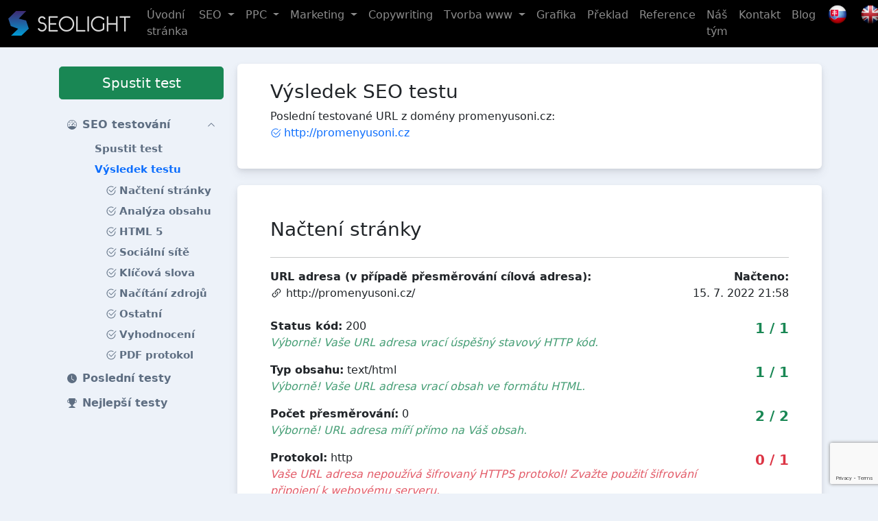

--- FILE ---
content_type: text/html; charset=UTF-8
request_url: https://www.seotest.seolight.cz/vysledek-seo-testu/promenyusoni.cz
body_size: 17465
content:
<!DOCTYPE html><html lang="cs">
    <head>
        <meta charset="utf-8">
        <title>Výsledek testu | SEOlight</title><meta name="robots" content="index,&#x20;follow">
<meta name="viewport" content="width&#x3D;device-width,&#x20;initial-scale&#x3D;1,&#x20;shrink-to-fit&#x3D;no">
<meta name="author" content="SEOlight&#x20;s.r.o."><link href="&#x2F;css&#x2F;bootstrap&#x2F;bootstrap.min.css" media="screen,&#x20;print" rel="stylesheet" type="text&#x2F;css">
<link href="&#x2F;css&#x2F;style.css&#x3F;c&#x3D;4820f72" media="screen,&#x20;print" rel="stylesheet" type="text&#x2F;css"><script  src="&#x2F;js&#x2F;jquery-3.6.0.min.js"></script>
<script  src="&#x2F;js&#x2F;bootstrap&#x2F;bootstrap.bundle.min.js"></script>
<script  src="&#x2F;js&#x2F;script.js&#x3F;c&#x3D;4820f72"></script>
        <script src="https://www.google.com/recaptcha/api.js?render=6LeTZg0dAAAAAGeRB2XED8XA-qHJrTVo1sN92z6r"></script>

        <link rel="apple-touch-icon-precomposed" sizes="144x144" href="/img/apple-touch-icon-144-precomposed.png">
        <link rel="apple-touch-icon-precomposed" sizes="114x114" href="/img/apple-touch-icon-114-precomposed.png">
        <link rel="apple-touch-icon-precomposed" sizes="72x72" href="/img/apple-touch-icon-72-precomposed.png">
        <link rel="apple-touch-icon-precomposed" sizes="57x57" href="/img/apple-touch-icon-57-precomposed.png">
        <link rel="shortcut icon" type="image/vnd.microsoft.icon" href="/img/favicon.ico">
        <link rel="icon" type="image/png" href="/img/favicon.png">

        <link rel="apple-touch-icon" sizes="180x180" href="/img/apple-touch-icon.png">
        <link rel="icon" type="image/png" sizes="32x32" href="/img/favicon-32x32.png">
        <link rel="icon" type="image/png" sizes="16x16" href="/img/favicon-16x16.png">
                    <script async src="https://www.googletagmanager.com/gtag/js?id=G-YJC960EQ6Q"></script>
            <script>
                window.dataLayer = window.dataLayer || [];
                function gtag() {
                    dataLayer.push(arguments);
                }
                gtag('js', new Date());
                gtag('config', 'G-YJC960EQ6Q');
            </script>
            </head>
    <body>
        <header>
            <nav class="navbar navbar-expand-xl navbar-dark bg-black fixed-top">
                <div class="container-fluid">
                    <a class="navbar-brand" href="https://www.seolight.cz">
                        <img height="36" alt="logo" src="/img/logo.png">
                    </a>
                    <button type="button" href="#" class="navbar-toggler"
                            data-bs-toggle="collapse"
                            data-bs-target=".nav-main">
                        <span class="navbar-toggler-icon"></span>
                    </button>
                    <div class="collapse navbar-collapse">
                        
<ul class="navbar-nav ms-auto">
                            <li class="nav-item nav-item-1">
            <a href="https://www.seolight.cz/" class="nav-link">
                <span class="position-relative">
                    Úvodní stránka                </span>
            </a>
                    </li>
                            <li class="nav-item nav-item-1 dropdown">
            <a href="#" class="nav-link dropdown-toggle" data-bs-toggle="dropdown">
                <span class="position-relative">
                    SEO                </span>
            </a>
                            <div class="dropdown-menu">
                                                                                            <a class="dropdown-item px-3" href="https://www.seolight.cz/mesicni-seo-optimalizace">
                            Kompletní měsíční SEO optimalizace webu                        </a>
                                                                                            <a class="dropdown-item px-3" href="https://www.seolight.cz/navrh-klicovych-slov">
                            Návrh klíčových slov                        </a>
                                                                                            <a class="dropdown-item px-3" href="https://www.seolight.cz/seo-analyza">
                            SEO analýza a audit                        </a>
                                                                                            <a class="dropdown-item px-3" href="https://www.seolight.cz/revolucni-pr-clanky">
                            Revoluční PR články                        </a>
                                                                                            <a class="dropdown-item px-3" href="https://www.seolight.cz/tematicke-pr-clanky">
                            Tematické promo PR články                        </a>
                                                                                            <a class="dropdown-item px-3" href="https://www.seolight.cz/podpurny-web">
                            Tvorba mikro stránky                        </a>
                                                                                            <a class="dropdown-item px-3" href="https://www.seolight.cz/seo-optimalizace-en">
                            SEO optimalizace v angličtině                        </a>
                                    </div>
                    </li>
                            <li class="nav-item nav-item-1 dropdown">
            <a href="#" class="nav-link dropdown-toggle" data-bs-toggle="dropdown">
                <span class="position-relative">
                    PPC                </span>
            </a>
                            <div class="dropdown-menu">
                                                                                            <a class="dropdown-item px-3" href="https://www.seolight.cz/ppc-reklama-pro-vyhledavace">
                            PPC reklama pro vyhledávače                        </a>
                                                                                            <a class="dropdown-item px-3" href="https://www.seolight.cz/ppc-reklama-na-facebooku">
                            PPC reklama na Facebooku                        </a>
                                                                                            <a class="dropdown-item px-3" href="https://www.seolight.cz/ppc-audit-a-strategie">
                            PPC audit a strategie                        </a>
                                                                                            <a class="dropdown-item px-3" href="https://www.seolight.cz/bannerova-reklama">
                            Bannerová reklama                        </a>
                                                                                            <a class="dropdown-item px-3" href="https://www.seolight.cz/remarketing">
                            Remarketing                        </a>
                                    </div>
                    </li>
                            <li class="nav-item nav-item-1 dropdown">
            <a href="#" class="nav-link dropdown-toggle" data-bs-toggle="dropdown">
                <span class="position-relative">
                    Marketing                </span>
            </a>
                            <div class="dropdown-menu">
                                                                                            <a class="dropdown-item px-3" href="https://www.seolight.cz/e-mailing">
                            E-mailing marketing                        </a>
                                                                                            <a class="dropdown-item px-3" href="https://www.seolight.cz/optimalizace-konverzniho-pomeru-webu-cro">
                            Optimalizace konverzního poměru – CRO                        </a>
                                                                                            <a class="dropdown-item px-3" href="https://www.seolight.cz/zbozove-vyhledavace-porovnavace-cen">
                            Zbožové vyhledávače                        </a>
                                    </div>
                    </li>
                            <li class="nav-item nav-item-1">
            <a href="https://www.seolight.cz/copywriting" class="nav-link">
                <span class="position-relative">
                    Copywriting                </span>
            </a>
                    </li>
                            <li class="nav-item nav-item-1 dropdown">
            <a href="#" class="nav-link dropdown-toggle" data-bs-toggle="dropdown">
                <span class="position-relative">
                    Tvorba www                </span>
            </a>
                            <div class="dropdown-menu">
                                                                                            <a class="dropdown-item px-3" href="https://www.seolight.cz/tvorba-internetovych-ci-webovych-stranek">
                            Tvorba webu                        </a>
                                                                                            <a class="dropdown-item px-3" href="https://www.seolight.cz/tvorba-eshopu">
                            Tvorba eshopu                        </a>
                                    </div>
                    </li>
                            <li class="nav-item nav-item-1">
            <a href="https://www.seolight.cz/grafika" class="nav-link">
                <span class="position-relative">
                    Grafika                </span>
            </a>
                    </li>
                            <li class="nav-item nav-item-1">
            <a href="https://www.seolight.cz/preklad" class="nav-link">
                <span class="position-relative">
                    Překlad                </span>
            </a>
                    </li>
                            <li class="nav-item nav-item-1">
            <a href="https://www.seolight.cz/reference" class="nav-link">
                <span class="position-relative">
                    Reference                </span>
            </a>
                    </li>
                            <li class="nav-item nav-item-1">
            <a href="https://www.seolight.cz/nas-tym" class="nav-link">
                <span class="position-relative">
                    Náš tým                </span>
            </a>
                    </li>
                            <li class="nav-item nav-item-1">
            <a href="https://www.seolight.cz/kontakt" class="nav-link">
                <span class="position-relative">
                    Kontakt                </span>
            </a>
                    </li>
                            <li class="nav-item nav-item-1">
            <a href="https://www.seolight.cz/blog-o-seo" class="nav-link">
                <span class="position-relative">
                    Blog                </span>
            </a>
                    </li>
        <li class="nav-item">
        <a href="https://www.seolight.sk/" class="nav-link">
            <img alt="slovenská verze" width="32" style="margin-top: -5px;"
                 src="https://www.seolight.cz/wp-content/uploads/iconfinder_Flag_of_Slovakia_96298-48x48.png">
        </a>
    </li>
    <li class="nav-item">
        <a href="https://www.seolight.eu/" class="nav-link">
            <img alt="anglická verze" width="32" style="margin-top: -5px;"
                 src="https://www.seolight.cz/wp-content/uploads/uk.png">
        </a>
    </li>
</ul>
                    </div>
                </div>
            </nav>
            <div class="header-sm-nav">
                <div class="container">
                    <div class="d-block d-xl-none">
                        <nav class="navbar navbar-expand-xl navbar-side mb-0 p-0">
                            <div class="navbar-collapse collapse nav-main nav-main-sm">
                                <div class="py-3">
                                    <div class="p-1 w-100">
                                        <a href="https://www.seotest.seolight.cz/" class="btn btn-success btn-lg d-block mb-3">Spustit test</a>                                    </div>
                                    <div class="d-flex flex-column ps-3 pe-3 pe-xl-0 pb-3">
                                                    <a class="nav-item-1 d-flex align-items-center"
           href="#"
                                         data-bs-toggle="collapse" data-bs-target=".seotest-menu-1"
                      >
               <svg xmlns="http://www.w3.org/2000/svg" width="14" height="14" fill="currentColor" class="me-2" viewBox="0 0 16 16"><path d="M8 2a.5.5 0 0 1 .5.5V4a.5.5 0 0 1-1 0V2.5A.5.5 0 0 1 8 2zM3.732 3.732a.5.5 0 0 1 .707 0l.915.914a.5.5 0 1 1-.708.708l-.914-.915a.5.5 0 0 1 0-.707zM2 8a.5.5 0 0 1 .5-.5h1.586a.5.5 0 0 1 0 1H2.5A.5.5 0 0 1 2 8zm9.5 0a.5.5 0 0 1 .5-.5h1.5a.5.5 0 0 1 0 1H12a.5.5 0 0 1-.5-.5zm.754-4.246a.389.389 0 0 0-.527-.02L7.547 7.31A.91.91 0 1 0 8.85 8.569l3.434-4.297a.389.389 0 0 0-.029-.518z"/><path fill-rule="evenodd" d="M6.664 15.889A8 8 0 1 1 9.336.11a8 8 0 0 1-2.672 15.78zm-4.665-4.283A11.945 11.945 0 0 1 8 10c2.186 0 4.236.585 6.001 1.606a7 7 0 1 0-12.002 0z"/></svg>            <span>SEO testování</span>
                            <svg xmlns="http://www.w3.org/2000/svg" width="12" height="12" fill="currentColor" class="ms-auto me-2" viewBox="0 0 16 16"><path fill-rule="evenodd" d="M1.646 4.646a.5.5 0 0 1 .708 0L8 10.293l5.646-5.647a.5.5 0 0 1 .708.708l-6 6a.5.5 0 0 1-.708 0l-6-6a.5.5 0 0 1 0-.708z"/></svg>                    </a>
                    <div class="collapse submenu seotest-menu-1 show">
                                                        <a class="nav-item-2 d-flex align-items-center"
                       href="https://www.seotest.seolight.cz/"
                       >
                        <span>Spustit test</span>
                    </a>
                                                        <a class="nav-item-2 d-flex align-items-center active"
                       href="https://www.seotest.seolight.cz/vysledek-seo-testu/promenyusoni.cz"
                       >
                        <span>Výsledek testu</span>
                    </a>
                            </div>
                                            <a class="nav-item-1 d-flex align-items-center"
           href="https://www.seotest.seolight.cz/historie-seo-testovani"
                      >
               <svg xmlns="http://www.w3.org/2000/svg" width="14" height="14" fill="currentColor" class="me-2" viewBox="0 0 16 16"><path d="M16 8A8 8 0 1 1 0 8a8 8 0 0 1 16 0zM8 3.5a.5.5 0 0 0-1 0V9a.5.5 0 0 0 .252.434l3.5 2a.5.5 0 0 0 .496-.868L8 8.71V3.5z"/></svg>            <span>Poslední testy</span>
                    </a>
                                            <a class="nav-item-1 d-flex align-items-center"
           href="https://www.seotest.seolight.cz/nejlepsi-seo-testy"
                      >
               <svg xmlns="http://www.w3.org/2000/svg" width="14" height="14" fill="currentColor" class="me-2" viewBox="0 0 16 16"><path d="M2.5.5A.5.5 0 0 1 3 0h10a.5.5 0 0 1 .5.5c0 .538-.012 1.05-.034 1.536a3 3 0 1 1-1.133 5.89c-.79 1.865-1.878 2.777-2.833 3.011v2.173l1.425.356c.194.048.377.135.537.255L13.3 15.1a.5.5 0 0 1-.3.9H3a.5.5 0 0 1-.3-.9l1.838-1.379c.16-.12.343-.207.537-.255L6.5 13.11v-2.173c-.955-.234-2.043-1.146-2.833-3.012a3 3 0 1 1-1.132-5.89A33.076 33.076 0 0 1 2.5.5zm.099 2.54a2 2 0 0 0 .72 3.935c-.333-1.05-.588-2.346-.72-3.935zm10.083 3.935a2 2 0 0 0 .72-3.935c-.133 1.59-.388 2.885-.72 3.935z"/></svg>            <span>Nejlepší testy</span>
                    </a>
                                                    </div>


                                    <div class="ps-3 pb-3">
                                        
<ul class="navbar-nav ms-auto">
                            <li class="nav-item nav-item-1">
            <a href="https://www.seolight.cz/" class="nav-link">
                <span class="position-relative">
                    Úvodní stránka                </span>
            </a>
                    </li>
                            <li class="nav-item nav-item-1 dropdown">
            <a href="#" class="nav-link dropdown-toggle" data-bs-toggle="dropdown">
                <span class="position-relative">
                    SEO                </span>
            </a>
                            <div class="dropdown-menu">
                                                                                            <a class="dropdown-item px-3" href="https://www.seolight.cz/mesicni-seo-optimalizace">
                            Kompletní měsíční SEO optimalizace webu                        </a>
                                                                                            <a class="dropdown-item px-3" href="https://www.seolight.cz/navrh-klicovych-slov">
                            Návrh klíčových slov                        </a>
                                                                                            <a class="dropdown-item px-3" href="https://www.seolight.cz/seo-analyza">
                            SEO analýza a audit                        </a>
                                                                                            <a class="dropdown-item px-3" href="https://www.seolight.cz/revolucni-pr-clanky">
                            Revoluční PR články                        </a>
                                                                                            <a class="dropdown-item px-3" href="https://www.seolight.cz/tematicke-pr-clanky">
                            Tematické promo PR články                        </a>
                                                                                            <a class="dropdown-item px-3" href="https://www.seolight.cz/podpurny-web">
                            Tvorba mikro stránky                        </a>
                                                                                            <a class="dropdown-item px-3" href="https://www.seolight.cz/seo-optimalizace-en">
                            SEO optimalizace v angličtině                        </a>
                                    </div>
                    </li>
                            <li class="nav-item nav-item-1 dropdown">
            <a href="#" class="nav-link dropdown-toggle" data-bs-toggle="dropdown">
                <span class="position-relative">
                    PPC                </span>
            </a>
                            <div class="dropdown-menu">
                                                                                            <a class="dropdown-item px-3" href="https://www.seolight.cz/ppc-reklama-pro-vyhledavace">
                            PPC reklama pro vyhledávače                        </a>
                                                                                            <a class="dropdown-item px-3" href="https://www.seolight.cz/ppc-reklama-na-facebooku">
                            PPC reklama na Facebooku                        </a>
                                                                                            <a class="dropdown-item px-3" href="https://www.seolight.cz/ppc-audit-a-strategie">
                            PPC audit a strategie                        </a>
                                                                                            <a class="dropdown-item px-3" href="https://www.seolight.cz/bannerova-reklama">
                            Bannerová reklama                        </a>
                                                                                            <a class="dropdown-item px-3" href="https://www.seolight.cz/remarketing">
                            Remarketing                        </a>
                                    </div>
                    </li>
                            <li class="nav-item nav-item-1 dropdown">
            <a href="#" class="nav-link dropdown-toggle" data-bs-toggle="dropdown">
                <span class="position-relative">
                    Marketing                </span>
            </a>
                            <div class="dropdown-menu">
                                                                                            <a class="dropdown-item px-3" href="https://www.seolight.cz/e-mailing">
                            E-mailing marketing                        </a>
                                                                                            <a class="dropdown-item px-3" href="https://www.seolight.cz/optimalizace-konverzniho-pomeru-webu-cro">
                            Optimalizace konverzního poměru – CRO                        </a>
                                                                                            <a class="dropdown-item px-3" href="https://www.seolight.cz/zbozove-vyhledavace-porovnavace-cen">
                            Zbožové vyhledávače                        </a>
                                    </div>
                    </li>
                            <li class="nav-item nav-item-1">
            <a href="https://www.seolight.cz/copywriting" class="nav-link">
                <span class="position-relative">
                    Copywriting                </span>
            </a>
                    </li>
                            <li class="nav-item nav-item-1 dropdown">
            <a href="#" class="nav-link dropdown-toggle" data-bs-toggle="dropdown">
                <span class="position-relative">
                    Tvorba www                </span>
            </a>
                            <div class="dropdown-menu">
                                                                                            <a class="dropdown-item px-3" href="https://www.seolight.cz/tvorba-internetovych-ci-webovych-stranek">
                            Tvorba webu                        </a>
                                                                                            <a class="dropdown-item px-3" href="https://www.seolight.cz/tvorba-eshopu">
                            Tvorba eshopu                        </a>
                                    </div>
                    </li>
                            <li class="nav-item nav-item-1">
            <a href="https://www.seolight.cz/grafika" class="nav-link">
                <span class="position-relative">
                    Grafika                </span>
            </a>
                    </li>
                            <li class="nav-item nav-item-1">
            <a href="https://www.seolight.cz/preklad" class="nav-link">
                <span class="position-relative">
                    Překlad                </span>
            </a>
                    </li>
                            <li class="nav-item nav-item-1">
            <a href="https://www.seolight.cz/reference" class="nav-link">
                <span class="position-relative">
                    Reference                </span>
            </a>
                    </li>
                            <li class="nav-item nav-item-1">
            <a href="https://www.seolight.cz/nas-tym" class="nav-link">
                <span class="position-relative">
                    Náš tým                </span>
            </a>
                    </li>
                            <li class="nav-item nav-item-1">
            <a href="https://www.seolight.cz/kontakt" class="nav-link">
                <span class="position-relative">
                    Kontakt                </span>
            </a>
                    </li>
                            <li class="nav-item nav-item-1">
            <a href="https://www.seolight.cz/blog-o-seo" class="nav-link">
                <span class="position-relative">
                    Blog                </span>
            </a>
                    </li>
        <li class="nav-item">
        <a href="https://www.seolight.sk/" class="nav-link">
            <img alt="slovenská verze" width="32" style="margin-top: -5px;"
                 src="https://www.seolight.cz/wp-content/uploads/iconfinder_Flag_of_Slovakia_96298-48x48.png">
        </a>
    </li>
    <li class="nav-item">
        <a href="https://www.seolight.eu/" class="nav-link">
            <img alt="anglická verze" width="32" style="margin-top: -5px;"
                 src="https://www.seolight.cz/wp-content/uploads/uk.png">
        </a>
    </li>
</ul>
                                    </div>
                                </div>
                            </div>
                        </nav>
                    </div>
                </div>
            </div>
        </header>
        <main>
            <div class="container">
                <div class="d-none d-xl-flex flex-xl-row align-items-start">
                    <nav class="navbar navbar-expand-xl navbar-side mb-0 p-0">
                        <div class="p-1 w-100">
                            <a href="https://www.seotest.seolight.cz/" class="btn btn-success btn-lg d-block mb-3">Spustit test</a>                        </div>
                        <div class="navbar-collapse collapse nav-main">
                            <div class="d-flex flex-column ps-3 pe-3 pe-xl-0 pb-3">
                                                    <a class="nav-item-1 d-flex align-items-center"
           href="#"
                                         data-bs-toggle="collapse" data-bs-target=".seotest-menu-1"
                      >
               <svg xmlns="http://www.w3.org/2000/svg" width="14" height="14" fill="currentColor" class="me-2" viewBox="0 0 16 16"><path d="M8 2a.5.5 0 0 1 .5.5V4a.5.5 0 0 1-1 0V2.5A.5.5 0 0 1 8 2zM3.732 3.732a.5.5 0 0 1 .707 0l.915.914a.5.5 0 1 1-.708.708l-.914-.915a.5.5 0 0 1 0-.707zM2 8a.5.5 0 0 1 .5-.5h1.586a.5.5 0 0 1 0 1H2.5A.5.5 0 0 1 2 8zm9.5 0a.5.5 0 0 1 .5-.5h1.5a.5.5 0 0 1 0 1H12a.5.5 0 0 1-.5-.5zm.754-4.246a.389.389 0 0 0-.527-.02L7.547 7.31A.91.91 0 1 0 8.85 8.569l3.434-4.297a.389.389 0 0 0-.029-.518z"/><path fill-rule="evenodd" d="M6.664 15.889A8 8 0 1 1 9.336.11a8 8 0 0 1-2.672 15.78zm-4.665-4.283A11.945 11.945 0 0 1 8 10c2.186 0 4.236.585 6.001 1.606a7 7 0 1 0-12.002 0z"/></svg>            <span>SEO testování</span>
                            <svg xmlns="http://www.w3.org/2000/svg" width="12" height="12" fill="currentColor" class="ms-auto me-2" viewBox="0 0 16 16"><path fill-rule="evenodd" d="M1.646 4.646a.5.5 0 0 1 .708 0L8 10.293l5.646-5.647a.5.5 0 0 1 .708.708l-6 6a.5.5 0 0 1-.708 0l-6-6a.5.5 0 0 1 0-.708z"/></svg>                    </a>
                    <div class="collapse submenu seotest-menu-1 show">
                                                        <a class="nav-item-2 d-flex align-items-center"
                       href="https://www.seotest.seolight.cz/"
                       >
                        <span>Spustit test</span>
                    </a>
                                                        <a class="nav-item-2 d-flex align-items-center active"
                       href="https://www.seotest.seolight.cz/vysledek-seo-testu/promenyusoni.cz"
                       >
                        <span>Výsledek testu</span>
                    </a>
                            </div>
                                            <a class="nav-item-1 d-flex align-items-center"
           href="https://www.seotest.seolight.cz/historie-seo-testovani"
                      >
               <svg xmlns="http://www.w3.org/2000/svg" width="14" height="14" fill="currentColor" class="me-2" viewBox="0 0 16 16"><path d="M16 8A8 8 0 1 1 0 8a8 8 0 0 1 16 0zM8 3.5a.5.5 0 0 0-1 0V9a.5.5 0 0 0 .252.434l3.5 2a.5.5 0 0 0 .496-.868L8 8.71V3.5z"/></svg>            <span>Poslední testy</span>
                    </a>
                                            <a class="nav-item-1 d-flex align-items-center"
           href="https://www.seotest.seolight.cz/nejlepsi-seo-testy"
                      >
               <svg xmlns="http://www.w3.org/2000/svg" width="14" height="14" fill="currentColor" class="me-2" viewBox="0 0 16 16"><path d="M2.5.5A.5.5 0 0 1 3 0h10a.5.5 0 0 1 .5.5c0 .538-.012 1.05-.034 1.536a3 3 0 1 1-1.133 5.89c-.79 1.865-1.878 2.777-2.833 3.011v2.173l1.425.356c.194.048.377.135.537.255L13.3 15.1a.5.5 0 0 1-.3.9H3a.5.5 0 0 1-.3-.9l1.838-1.379c.16-.12.343-.207.537-.255L6.5 13.11v-2.173c-.955-.234-2.043-1.146-2.833-3.012a3 3 0 1 1-1.132-5.89A33.076 33.076 0 0 1 2.5.5zm.099 2.54a2 2 0 0 0 .72 3.935c-.333-1.05-.588-2.346-.72-3.935zm10.083 3.935a2 2 0 0 0 .72-3.935c-.133 1.59-.388 2.885-.72 3.935z"/></svg>            <span>Nejlepší testy</span>
                    </a>
                                                    </div>


                        </div>
                    </nav>
                </div>
                <div class="content">
                    <div class="scroll-shadow scroll-shadow-none d-none d-xl-block"></div>
                    <script>
                        //<!--
                        $(document).ready(function () {
                            var showScrollShadow = function () {
                                if ($(this).scrollTop() > 0) {
                                    $('.scroll-shadow').removeClass("scroll-shadow-none");
                                } else {
                                    $('.scroll-shadow').addClass("scroll-shadow-none");
                                }
                            };
                            $(window).scroll(showScrollShadow);
                            $(window).resize(showScrollShadow);
                            $(window).scroll();
                        });
                        //-->
                    </script>
                    

                                        <script>
    $(document).ready(function () {
        $(".nav-item-3").click(function () {
            $(".nav-main-sm").collapse("toggle");
            return true;
        });
        $("#st-result-menu").appendTo($(".nav-item-2.active").parent());
    });
</script>
<div class="d-none">
    <div class="submenu" id="st-result-menu">
        <a class="nav-item-3 d-flex align-items-center" href="#st-link-load">
                            <svg xmlns="http://www.w3.org/2000/svg" width="16" height="16" fill="currentColor" class="check2-circle me-1" viewBox="0 0 16 16"><path d="M2.5 8a5.5 5.5 0 0 1 8.25-4.764.5.5 0 0 0 .5-.866A6.5 6.5 0 1 0 14.5 8a.5.5 0 0 0-1 0 5.5 5.5 0 1 1-11 0z"/><path d="M15.354 3.354a.5.5 0 0 0-.708-.708L8 9.293 5.354 6.646a.5.5 0 1 0-.708.708l3 3a.5.5 0 0 0 .708 0l7-7z"/></svg>                        <span>Načtení stránky</span>
        </a>
        <a class="nav-item-3 d-flex align-items-center" href="#st-link-content">
                            <svg xmlns="http://www.w3.org/2000/svg" width="16" height="16" fill="currentColor" class="check2-circle me-1" viewBox="0 0 16 16"><path d="M2.5 8a5.5 5.5 0 0 1 8.25-4.764.5.5 0 0 0 .5-.866A6.5 6.5 0 1 0 14.5 8a.5.5 0 0 0-1 0 5.5 5.5 0 1 1-11 0z"/><path d="M15.354 3.354a.5.5 0 0 0-.708-.708L8 9.293 5.354 6.646a.5.5 0 1 0-.708.708l3 3a.5.5 0 0 0 .708 0l7-7z"/></svg>                        <span>Analýza obsahu</span>
        </a>
        <a class="nav-item-3 d-flex align-items-center" href="#st-link-html5">
                            <svg xmlns="http://www.w3.org/2000/svg" width="16" height="16" fill="currentColor" class="check2-circle me-1" viewBox="0 0 16 16"><path d="M2.5 8a5.5 5.5 0 0 1 8.25-4.764.5.5 0 0 0 .5-.866A6.5 6.5 0 1 0 14.5 8a.5.5 0 0 0-1 0 5.5 5.5 0 1 1-11 0z"/><path d="M15.354 3.354a.5.5 0 0 0-.708-.708L8 9.293 5.354 6.646a.5.5 0 1 0-.708.708l3 3a.5.5 0 0 0 .708 0l7-7z"/></svg>                        <span>HTML 5</span>
        </a>
        <a class="nav-item-3 d-flex align-items-center" href="#st-link-ogtags">
                            <svg xmlns="http://www.w3.org/2000/svg" width="16" height="16" fill="currentColor" class="check2-circle me-1" viewBox="0 0 16 16"><path d="M2.5 8a5.5 5.5 0 0 1 8.25-4.764.5.5 0 0 0 .5-.866A6.5 6.5 0 1 0 14.5 8a.5.5 0 0 0-1 0 5.5 5.5 0 1 1-11 0z"/><path d="M15.354 3.354a.5.5 0 0 0-.708-.708L8 9.293 5.354 6.646a.5.5 0 1 0-.708.708l3 3a.5.5 0 0 0 .708 0l7-7z"/></svg>                        <span>Sociální sítě</span>
        </a>
        <a class="nav-item-3 d-flex align-items-center" href="#st-link-kwords">
                            <svg xmlns="http://www.w3.org/2000/svg" width="16" height="16" fill="currentColor" class="check2-circle me-1" viewBox="0 0 16 16"><path d="M2.5 8a5.5 5.5 0 0 1 8.25-4.764.5.5 0 0 0 .5-.866A6.5 6.5 0 1 0 14.5 8a.5.5 0 0 0-1 0 5.5 5.5 0 1 1-11 0z"/><path d="M15.354 3.354a.5.5 0 0 0-.708-.708L8 9.293 5.354 6.646a.5.5 0 1 0-.708.708l3 3a.5.5 0 0 0 .708 0l7-7z"/></svg>                        <span>Klíčová slova</span>
        </a>
        <a class="nav-item-3 d-flex align-items-center" href="#st-link-data">
                            <svg xmlns="http://www.w3.org/2000/svg" width="16" height="16" fill="currentColor" class="check2-circle me-1" viewBox="0 0 16 16"><path d="M2.5 8a5.5 5.5 0 0 1 8.25-4.764.5.5 0 0 0 .5-.866A6.5 6.5 0 1 0 14.5 8a.5.5 0 0 0-1 0 5.5 5.5 0 1 1-11 0z"/><path d="M15.354 3.354a.5.5 0 0 0-.708-.708L8 9.293 5.354 6.646a.5.5 0 1 0-.708.708l3 3a.5.5 0 0 0 .708 0l7-7z"/></svg>                        <span>Načítání zdrojů</span>
        </a>
        <a class="nav-item-3 d-flex align-items-center" href="#st-link-other">
                            <svg xmlns="http://www.w3.org/2000/svg" width="16" height="16" fill="currentColor" class="check2-circle me-1" viewBox="0 0 16 16"><path d="M2.5 8a5.5 5.5 0 0 1 8.25-4.764.5.5 0 0 0 .5-.866A6.5 6.5 0 1 0 14.5 8a.5.5 0 0 0-1 0 5.5 5.5 0 1 1-11 0z"/><path d="M15.354 3.354a.5.5 0 0 0-.708-.708L8 9.293 5.354 6.646a.5.5 0 1 0-.708.708l3 3a.5.5 0 0 0 .708 0l7-7z"/></svg>                        <span>Ostatní</span>
        </a>
        <a class="nav-item-3 d-flex align-items-center" href="#st-link-result">
            <svg xmlns="http://www.w3.org/2000/svg" width="16" height="16" fill="currentColor" class="check2-circle me-1" viewBox="0 0 16 16"><path d="M2.5 8a5.5 5.5 0 0 1 8.25-4.764.5.5 0 0 0 .5-.866A6.5 6.5 0 1 0 14.5 8a.5.5 0 0 0-1 0 5.5 5.5 0 1 1-11 0z"/><path d="M15.354 3.354a.5.5 0 0 0-.708-.708L8 9.293 5.354 6.646a.5.5 0 1 0-.708.708l3 3a.5.5 0 0 0 .708 0l7-7z"/></svg>            <span>Vyhodnocení</span>
        </a>
        <a class="nav-item-3 d-flex align-items-center" href="#st-link-result">
            <svg xmlns="http://www.w3.org/2000/svg" width="16" height="16" fill="currentColor" class="check2-circle me-1" viewBox="0 0 16 16"><path d="M2.5 8a5.5 5.5 0 0 1 8.25-4.764.5.5 0 0 0 .5-.866A6.5 6.5 0 1 0 14.5 8a.5.5 0 0 0-1 0 5.5 5.5 0 1 1-11 0z"/><path d="M15.354 3.354a.5.5 0 0 0-.708-.708L8 9.293 5.354 6.646a.5.5 0 1 0-.708.708l3 3a.5.5 0 0 0 .708 0l7-7z"/></svg>            <span>PDF protokol</span>
        </a>
    </div>
</div>
<div class="row">
    <div class="col-12">
        <div class="card mb-4">
            <div class="card-body py-4 px-lg-5">
                <h1>
                    Výsledek SEO testu                </h1>
                <p class="mb-0">
                                            Poslední testované URL z domény promenyusoni.cz:
                                    </p>
                <ul class="list-unstyled tests-more">
                                            <li>
                            <a href="#" data-id="14054"
                               class="d-flex align-items-center btn-changeresult">
                                <span class="spinner-border me-1 d-none" style="width: 16px; height: 16px; border-width: 0.1rem;"></span>
                                                                    <svg xmlns="http://www.w3.org/2000/svg" width="16" height="16" fill="currentColor" class="check2-circle me-1" viewBox="0 0 16 16"><path d="M2.5 8a5.5 5.5 0 0 1 8.25-4.764.5.5 0 0 0 .5-.866A6.5 6.5 0 1 0 14.5 8a.5.5 0 0 0-1 0 5.5 5.5 0 1 1-11 0z"/><path d="M15.354 3.354a.5.5 0 0 0-.708-.708L8 9.293 5.354 6.646a.5.5 0 1 0-.708.708l3 3a.5.5 0 0 0 .708 0l7-7z"/></svg>                                                                http://promenyusoni.cz                            </a>
                        </li>
                                    </ul>
                <script>
                    $(document).ready(function () {
                        $(".btn-changeresult").click(function () {
                            var aEl = $(this);
                            aEl.find(".check2-circle").addClass("d-none");
                            aEl.find(".x-circle").addClass("d-none");
                            aEl.find(".spinner-border").removeClass("d-none");
                            setTimeout(function () {
                                aEl.find(".spinner-border").addClass("d-none");
                                aEl.find(".check2-circle").removeClass("d-none");
                                aEl.find(".x-circle").removeClass("d-none");
                                location.hash = "";
                                location.hash = "#st-link-load";
                            }, 300);

                            var newId = $(this).attr("data-id");
                            $("#st-result-load").html($("#last10-data #st-result-load-" + newId).html());
                            $("#st-result-content").html($("#last10-data #st-result-content-" + newId).html());
                            $("#st-result-html5").html($("#last10-data #st-result-html5-" + newId).html());
                            $("#st-result-ogtags").html($("#last10-data #st-result-ogtags-" + newId).html());
                            $("#st-result-kwords").html($("#last10-data #st-result-kwords-" + newId).html());
                            $("#st-result-data").html($("#last10-data #st-result-data-" + newId).html());
                            $("#st-result-other").html($("#last10-data #st-result-other-" + newId).html());
                            $("#st-result-result").html($("#last10-data #st-result-result-" + newId).html());

                            $(this).blur();
                            return false;
                        });
                    });
                </script>
            </div>
        </div>
    </div>
    <div class="col-12">
        <div class="position-relative">
            <div class="cardanchor" id="st-link-load"></div>
        </div>
        <div class="card mb-4" id="st-result-load">
            <div class="card-body py-5 px-lg-5">
    <h1 class="mb-4">
        Načtení stránky    </h1>
    <hr>
            <div class="row">
            <div class="col-sm-8">
                <p class="mb-4">
                    <strong>URL adresa (v případě přesměrování cílová adresa):</strong><br>
                    <svg xmlns="http://www.w3.org/2000/svg" width="18" height="18" fill="currentColor" class="" viewBox="0 0 16 16"><path d="M4.715 6.542 3.343 7.914a3 3 0 1 0 4.243 4.243l1.828-1.829A3 3 0 0 0 8.586 5.5L8 6.086a1.002 1.002 0 0 0-.154.199 2 2 0 0 1 .861 3.337L6.88 11.45a2 2 0 1 1-2.83-2.83l.793-.792a4.018 4.018 0 0 1-.128-1.287z"/><path d="M6.586 4.672A3 3 0 0 0 7.414 9.5l.775-.776a2 2 0 0 1-.896-3.346L9.12 3.55a2 2 0 1 1 2.83 2.83l-.793.792c.112.42.155.855.128 1.287l1.372-1.372a3 3 0 1 0-4.243-4.243L6.586 4.672z"/></svg>                    http://promenyusoni.cz/                </p>
            </div>
            <div class="col-sm-4">
                <p class="mb-4 text-sm-end">
                    <strong>Načteno:</strong><br>
                    15. 7. 2022 21:58                </p>
            </div>
        </div>
                                <div class="row">
                <div class="col-sm-10">
                    <div class="mb-0">
                        <strong>Status kód:</strong>
                        200                    </div>
                    <p class="mb-0 mb-sm-3">
                        <em style="opacity: 0.8;" class="text-success">Výborně! Vaše URL adresa vrací úspěšný stavový HTTP kód.</em>
                    </p>
                </div>
                <div class="col-sm-2">
                    <p class="mb-3 text-end">
                        <strong style="font-weight: 800;" class="text-success fs-5">
                            <span class="score">1</span> / <span class="maxscore">1</span>
                        </strong>
                    </p>
                </div>
            </div>
                                            <div class="row">
                <div class="col-sm-10">
                    <div class="mb-0">
                        <strong>Typ obsahu:</strong>
                        text/html                    </div>
                    <p class="mb-0 mb-sm-3">
                        <em style="opacity: 0.8;" class="text-success">Výborně! Vaše URL adresa vrací obsah ve formátu HTML.</em>
                    </p>
                </div>
                <div class="col-sm-2">
                    <p class="mb-3 text-end">
                        <strong style="font-weight: 800;" class="text-success fs-5">
                            <span class="score">1</span> / <span class="maxscore">1</span>
                        </strong>
                    </p>
                </div>
            </div>
                                            <div class="row">
                <div class="col-sm-10">
                    <div class="mb-0">
                        <strong>Počet přesměrování:</strong>
                        0                    </div>
                    <p class="mb-0 mb-sm-3">
                        <em style="opacity: 0.8;" class="text-success">Výborně! URL adresa míří přímo na Váš obsah.</em>
                    </p>
                </div>
                <div class="col-sm-2">
                    <p class="mb-3 text-end">
                        <strong style="font-weight: 800;" class="text-success fs-5">
                            <span class="score">2</span> / <span class="maxscore">2</span>
                        </strong>
                    </p>
                </div>
            </div>
                                            <div class="row">
                <div class="col-sm-10">
                    <div class="mb-0">
                        <strong>Protokol:</strong>
                        http                    </div>
                    <p class="mb-0 mb-sm-3">
                        <em style="opacity: 0.8;" class="text-danger">Vaše URL adresa nepoužívá šifrovaný HTTPS protokol! Zvažte použití šifrování připojení k webovému serveru.</em>
                    </p>
                </div>
                <div class="col-sm-2">
                    <p class="mb-3 text-end">
                        <strong style="font-weight: 800;" class="text-danger fs-5">
                            <span class="score">0</span> / <span class="maxscore">1</span>
                        </strong>
                    </p>
                </div>
            </div>
                                            <div class="row">
                <div class="col-sm-10">
                    <div class="mb-0">
                        <strong>Přesměrování na www:</strong>
                        Adresa 'http://promenyusoni.cz' byla přesměrována na 'http://promenyusoni.cz/'                    </div>
                    <p class="mb-0 mb-sm-3">
                        <em style="opacity: 0.8;" class="text-danger">Verze URL adresy bez www se nepřesměrovává na URL adresu s www.</em>
                    </p>
                </div>
                <div class="col-sm-2">
                    <p class="mb-3 text-end">
                        <strong style="font-weight: 800;" class="text-danger fs-5">
                            <span class="score">0</span> / <span class="maxscore">1</span>
                        </strong>
                    </p>
                </div>
            </div>
                                            <div class="row">
                <div class="col-sm-10">
                    <div class="mb-0">
                        <strong>Délka URL adresy:</strong>
                        23 znaků                    </div>
                    <p class="mb-0 mb-sm-3">
                        <em style="opacity: 0.8;" class="text-success">Výborně! Vaše URL adresa má přiměřenou délku.</em>
                    </p>
                </div>
                <div class="col-sm-2">
                    <p class="mb-3 text-end">
                        <strong style="font-weight: 800;" class="text-success fs-5">
                            <span class="score">1</span> / <span class="maxscore">1</span>
                        </strong>
                    </p>
                </div>
            </div>
                                            <div class="row">
                <div class="col-sm-10">
                    <div class="mb-0">
                        <strong>Soubor robots.txt:</strong>
                        -                    </div>
                    <p class="mb-0 mb-sm-3">
                        <em style="opacity: 0.8;" class="text-warning">Na Vašich stránkách je nahrán soubor robots.txt, ale není v něm vyplnéna adresa mapy stránek.</em>
                    </p>
                </div>
                <div class="col-sm-2">
                    <p class="mb-3 text-end">
                        <strong style="font-weight: 800;" class="text-warning fs-5">
                            <span class="score">1</span> / <span class="maxscore">2</span>
                        </strong>
                    </p>
                </div>
            </div>
                                            <div class="row">
                <div class="col-sm-10">
                    <div class="mb-0">
                        <strong>Sitemap:</strong>
                        -                    </div>
                    <p class="mb-0 mb-sm-3">
                        <em style="opacity: 0.8;" class="text-danger">V souboru robots.txt není vyplněna adresa mapy stránek.</em>
                    </p>
                </div>
                <div class="col-sm-2">
                    <p class="mb-3 text-end">
                        <strong style="font-weight: 800;" class="text-danger fs-5">
                            <span class="score">0</span> / <span class="maxscore">2</span>
                        </strong>
                    </p>
                </div>
            </div>
                            <hr>
        <div class="row align-items-center">
            <div class="col-sm">
                <strong>Dosažené skóre:</strong>
            </div>
            <div class="col-sm text-end">
                                <strong class="badge bg-warning fs-4 ms-auto mb-2">
                    <span class="allscore">6</span> / <span class="allmaxscore">11</span>
                </strong>
            </div>
        </div>
    </div>

        </div>
    </div>
    <div class="col-12">
        <div class="position-relative">
            <div class="cardanchor" id="st-link-content"></div>
        </div>
        <div class="card mb-4" id="st-result-content">
            <div class="card-body py-5 px-lg-5">
    <h1 class="mb-4">
        Analýza obsahu    </h1>
    <hr>
                                    <div class="row">
                <div class="col-sm-10">
                    <div>
                        <strong>Nastavení znakové sady:</strong>
                        UTF-8                    </div>
                    <p class="mb-0 mb-sm-3">
                        <em style="opacity: 0.8;" class="text-success">Výborně! Vaše stránka má nastavenu použitou znakovou sadu.</em>
                    </p>
                </div>
                <div class="col-sm-2">
                    <p class="mb-3 text-end">
                        <strong style="font-weight: 800;" class="text-success fs-5">
                            <span class="score">1</span> / <span class="maxscore">1</span>
                        </strong>
                    </p>
                </div>
            </div>
                                            <div class="row">
                <div class="col-sm-10">
                    <div>
                        <strong>Jazyk:</strong>
                        cs                    </div>
                    <p class="mb-0 mb-sm-3">
                        <em style="opacity: 0.8;" class="text-success">Výborně! Vaše stránka má nastaven použitý jazyk.</em>
                    </p>
                </div>
                <div class="col-sm-2">
                    <p class="mb-3 text-end">
                        <strong style="font-weight: 800;" class="text-success fs-5">
                            <span class="score">1</span> / <span class="maxscore">1</span>
                        </strong>
                    </p>
                </div>
            </div>
                                            <div class="row">
                <div class="col-sm-10">
                    <div>
                        <strong>Meta titulek:</strong>
                        O mně - Proměny u Soni                    </div>
                    <p class="mb-0 mb-sm-3">
                        <em style="opacity: 0.8;" class="text-success">Výborně! Vaše stránka má nastaven přiměřeně dlouhý titulek.</em>
                    </p>
                </div>
                <div class="col-sm-2">
                    <p class="mb-3 text-end">
                        <strong style="font-weight: 800;" class="text-success fs-5">
                            <span class="score">2</span> / <span class="maxscore">2</span>
                        </strong>
                    </p>
                </div>
            </div>
                                            <div class="row">
                <div class="col-sm-10">
                    <div>
                        <strong>Meta popis:</strong>
                        proměny, vizážistka, make-up, kosmetika, sona kabickova, votice, sedlcany, benesov, vojkov                    </div>
                    <p class="mb-0 mb-sm-3">
                        <em style="opacity: 0.8;" class="text-warning">Meta popis má méně než 50 znaků. Vaše stránka má nastaven meta popis, ale ten je příliš krátký.</em>
                    </p>
                </div>
                <div class="col-sm-2">
                    <p class="mb-3 text-end">
                        <strong style="font-weight: 800;" class="text-warning fs-5">
                            <span class="score">1</span> / <span class="maxscore">2</span>
                        </strong>
                    </p>
                </div>
            </div>
                                            <div class="row">
                <div class="col-sm-10">
                    <div>
                        <strong>Nadpis H1:</strong>
                        <br>&lt;h1&gt;O mně&lt;/h1&gt;                    </div>
                    <p class="mb-0 mb-sm-3">
                        <em style="opacity: 0.8;" class="text-success">Výborně! Vaše stránka obsahuje nadpis H1.</em>
                    </p>
                </div>
                <div class="col-sm-2">
                    <p class="mb-3 text-end">
                        <strong style="font-weight: 800;" class="text-success fs-5">
                            <span class="score">2</span> / <span class="maxscore">2</span>
                        </strong>
                    </p>
                </div>
            </div>
                                            <div class="row">
                <div class="col-sm-10">
                    <div>
                        <strong>Pořadí nadpisů:</strong>
                        <br>&nbsp;&nbsp;&nbsp;&nbsp;&nbsp;&lt;h1&gt;O mně                    </div>
                    <p class="mb-0 mb-sm-3">
                        <em style="opacity: 0.8;" class="text-success">Vaše stránka obsahuje více nadpisy a jsou použity ve správném pořadí.</em>
                    </p>
                </div>
                <div class="col-sm-2">
                    <p class="mb-3 text-end">
                        <strong style="font-weight: 800;" class="text-success fs-5">
                            <span class="score">1</span> / <span class="maxscore">1</span>
                        </strong>
                    </p>
                </div>
            </div>
                                            <div class="row">
                <div class="col-sm-10">
                    <div>
                        <strong>Počet nadpisů:</strong>
                        1                    </div>
                    <p class="mb-0 mb-sm-3">
                        <em style="opacity: 0.8;" class="text-success">Výborně! Vaše stránka obsahuje přiměřené množství nadpisů.</em>
                    </p>
                </div>
                <div class="col-sm-2">
                    <p class="mb-3 text-end">
                        <strong style="font-weight: 800;" class="text-success fs-5">
                            <span class="score">1</span> / <span class="maxscore">1</span>
                        </strong>
                    </p>
                </div>
            </div>
                                            <div class="row">
                <div class="col-sm-10">
                    <div>
                        <strong>Délka nadpisů:</strong>
                        OK                    </div>
                    <p class="mb-0 mb-sm-3">
                        <em style="opacity: 0.8;" class="text-success">Výborně! Vaše stránka obsahuje pouze přiměřeně dlouhé nadpisy.</em>
                    </p>
                </div>
                <div class="col-sm-2">
                    <p class="mb-3 text-end">
                        <strong style="font-weight: 800;" class="text-success fs-5">
                            <span class="score">1</span> / <span class="maxscore">1</span>
                        </strong>
                    </p>
                </div>
            </div>
                                            <div class="row">
                <div class="col-sm-10">
                    <div>
                        <strong>Počet obrázků:</strong>
                        30                    </div>
                    <p class="mb-0 mb-sm-3">
                        <em style="opacity: 0.8;" class="text-success">Výborně! Vaše stránka obsahuje obrázky.</em>
                    </p>
                </div>
                <div class="col-sm-2">
                    <p class="mb-3 text-end">
                        <strong style="font-weight: 800;" class="text-success fs-5">
                            <span class="score">1</span> / <span class="maxscore">1</span>
                        </strong>
                    </p>
                </div>
            </div>
                                            <div class="row">
                <div class="col-sm-10">
                    <div>
                        <strong>Počet obrázků bez popisu:</strong>
                        OK                    </div>
                    <p class="mb-0 mb-sm-3">
                        <em style="opacity: 0.8;" class="text-success">Výborně! Všechny obrázky na Vaši stránce mají vyplněn popisek (atribut alt).</em>
                    </p>
                </div>
                <div class="col-sm-2">
                    <p class="mb-3 text-end">
                        <strong style="font-weight: 800;" class="text-success fs-5">
                            <span class="score">1</span> / <span class="maxscore">1</span>
                        </strong>
                    </p>
                </div>
            </div>
                                            <div class="row">
                <div class="col-sm-10">
                    <div>
                        <strong>Počet odkazů:</strong>
                        <br><ul><li>Počet interních follow odkazů: 9</li><li>Počet interních nofollow odkazů: 0</li></ul>                    </div>
                    <p class="mb-0 mb-sm-3">
                        <em style="opacity: 0.8;" class="text-success">Výborně! Vaše stránka obsahuje dostatečné množství interních follow odkazů.</em>
                    </p>
                </div>
                <div class="col-sm-2">
                    <p class="mb-3 text-end">
                        <strong style="font-weight: 800;" class="text-success fs-5">
                            <span class="score">2</span> / <span class="maxscore">2</span>
                        </strong>
                    </p>
                </div>
            </div>
                                            <div class="row">
                <div class="col-sm-10">
                    <div>
                        <strong>Počet odkazů:</strong>
                        <br><ul><li>Počet externích follow odkazů: 4</li><li>Počet externích nofollow odkazů: 0</li></ul>                    </div>
                    <p class="mb-0 mb-sm-3">
                        <em style="opacity: 0.8;" class="text-success">Výborně! Vaše stránka obsahuje dostatečné množství interních follow odkazů.</em>
                    </p>
                </div>
                <div class="col-sm-2">
                    <p class="mb-3 text-end">
                        <strong style="font-weight: 800;" class="text-success fs-5">
                            <span class="score">2</span> / <span class="maxscore">2</span>
                        </strong>
                    </p>
                </div>
            </div>
                                            <div class="row">
                <div class="col-sm-10">
                    <div>
                        <strong>Počet tagů iframe:</strong>
                        0                    </div>
                    <p class="mb-0 mb-sm-3">
                        <em style="opacity: 0.8;" class="text-success">Výborně! Vaše stránka neobsahuje tag iframe.</em>
                    </p>
                </div>
                <div class="col-sm-2">
                    <p class="mb-3 text-end">
                        <strong style="font-weight: 800;" class="text-success fs-5">
                            <span class="score">1</span> / <span class="maxscore">1</span>
                        </strong>
                    </p>
                </div>
            </div>
                                            <div class="row">
                <div class="col-sm-10">
                    <div>
                        <strong>Ikona stránky:</strong>
                        -                    </div>
                    <p class="mb-0 mb-sm-3">
                        <em style="opacity: 0.8;" class="text-danger">Vaše stránka nemá vyplněnou ikonu stránky.</em>
                    </p>
                </div>
                <div class="col-sm-2">
                    <p class="mb-3 text-end">
                        <strong style="font-weight: 800;" class="text-danger fs-5">
                            <span class="score">0</span> / <span class="maxscore">1</span>
                        </strong>
                    </p>
                </div>
            </div>
                                            <div class="row">
                <div class="col-sm-10">
                    <div>
                        <strong>Ikona stránky pro Apple:</strong>
                        -                    </div>
                    <p class="mb-0 mb-sm-3">
                        <em style="opacity: 0.8;" class="text-danger">Vaše stránka nemá vyplněnou ikonu stránky pro zařízení Apple.</em>
                    </p>
                </div>
                <div class="col-sm-2">
                    <p class="mb-3 text-end">
                        <strong style="font-weight: 800;" class="text-danger fs-5">
                            <span class="score">0</span> / <span class="maxscore">2</span>
                        </strong>
                    </p>
                </div>
            </div>
                                            <div class="row">
                <div class="col-sm-10">
                    <div>
                        <strong>Odstavce:</strong>
                        V odstavcích je umístněn text o délce 2557 znaků. Délka veškerého textu na stránce je 2767 znaků.                    </div>
                    <p class="mb-0 mb-sm-3">
                        <em style="opacity: 0.8;" class="text-success">Výborně! Více než polovina veškerého textu na stránce je umístěna v odstavcích.</em>
                    </p>
                </div>
                <div class="col-sm-2">
                    <p class="mb-3 text-end">
                        <strong style="font-weight: 800;" class="text-success fs-5">
                            <span class="score">1</span> / <span class="maxscore">1</span>
                        </strong>
                    </p>
                </div>
            </div>
                                            <div class="row">
                <div class="col-sm-10">
                    <div>
                        <strong>Nadbytečný obsah:</strong>
                        -                    </div>
                    <p class="mb-0 mb-sm-3">
                        <em style="opacity: 0.8;" class="text-success">Výborně! Vaše stránka neobsahuje žádný nadbytečný obsah.</em>
                    </p>
                </div>
                <div class="col-sm-2">
                    <p class="mb-3 text-end">
                        <strong style="font-weight: 800;" class="text-success fs-5">
                            <span class="score">1</span> / <span class="maxscore">1</span>
                        </strong>
                    </p>
                </div>
            </div>
                            <hr>
        <div class="row align-items-center">
            <div class="col-sm">
                <strong>Dosažené skóre:</strong>
            </div>
            <div class="col-sm text-end">
                                <strong class="badge bg-success fs-4 ms-auto mb-2">
                    <span class="allscore">19</span> / <span class="allmaxscore">23</span>
                </strong>
            </div>
        </div>
    </div>

        </div>
    </div>
    <div class="col-12">
        <div class="position-relative">
            <div class="cardanchor" id="st-link-html5"></div>
        </div>
        <div class="card mb-4" id="st-result-html5">
            <div class="card-body py-5 px-lg-5">
    <h1 class="mb-4">
        HTML 5    </h1>
    <hr>
                                    <div class="row">
                <div class="col-sm-10">
                    <div>
                        <strong>Použití HTML 5:</strong>
                        OK                    </div>
                    <p class="mb-0 mb-sm-3">
                        <em style="opacity: 0.8;" class="text-success">Výborně! Vaše stránka používá standard HTML 5.</em>
                    </p>
                </div>
                <div class="col-sm-2">
                    <p class="mb-3 text-end">
                        <strong style="font-weight: 800;" class="text-success fs-5">
                            <span class="score">1</span> / <span class="maxscore">1</span>
                        </strong>
                    </p>
                </div>
            </div>
                                            <div class="row">
                <div class="col-sm-10">
                    <div>
                        <strong>Použití záhlaví:</strong>
                        NE                    </div>
                    <p class="mb-0 mb-sm-3">
                        <em style="opacity: 0.8;" class="text-danger">Vaše stránka neobsahuje záhlaví. Zvažte přidání tagu header.</em>
                    </p>
                </div>
                <div class="col-sm-2">
                    <p class="mb-3 text-end">
                        <strong style="font-weight: 800;" class="text-danger fs-5">
                            <span class="score">0</span> / <span class="maxscore">1</span>
                        </strong>
                    </p>
                </div>
            </div>
                                            <div class="row">
                <div class="col-sm-10">
                    <div>
                        <strong>Použití zápatí:</strong>
                        NE                    </div>
                    <p class="mb-0 mb-sm-3">
                        <em style="opacity: 0.8;" class="text-danger">Vaše stránka neobsahuje zápatí. Zvažte přidání tagu footer.</em>
                    </p>
                </div>
                <div class="col-sm-2">
                    <p class="mb-3 text-end">
                        <strong style="font-weight: 800;" class="text-danger fs-5">
                            <span class="score">0</span> / <span class="maxscore">1</span>
                        </strong>
                    </p>
                </div>
            </div>
                                            <div class="row">
                <div class="col-sm-10">
                    <div>
                        <strong>Použití navigace:</strong>
                        NE                    </div>
                    <p class="mb-0 mb-sm-3">
                        <em style="opacity: 0.8;" class="text-danger">Vaše stránka neobsahuje navigaci. Zvažte přidání tagu nav.</em>
                    </p>
                </div>
                <div class="col-sm-2">
                    <p class="mb-3 text-end">
                        <strong style="font-weight: 800;" class="text-danger fs-5">
                            <span class="score">0</span> / <span class="maxscore">1</span>
                        </strong>
                    </p>
                </div>
            </div>
                                            <div class="row">
                <div class="col-sm-10">
                    <div>
                        <strong>Rozdělení obsahu do sekcí:</strong>
                        NE                    </div>
                    <p class="mb-0 mb-sm-3">
                        <em style="opacity: 0.8;" class="text-danger">Vaše stránka nemá rozdělen obsah do sekcí. Zvažte rozdělení obsahu do tagů section.</em>
                    </p>
                </div>
                <div class="col-sm-2">
                    <p class="mb-3 text-end">
                        <strong style="font-weight: 800;" class="text-danger fs-5">
                            <span class="score">0</span> / <span class="maxscore">1</span>
                        </strong>
                    </p>
                </div>
            </div>
                                            <div class="row">
                <div class="col-sm-10">
                    <div>
                        <strong>Zastaralé elementy:</strong>
                        -                    </div>
                    <p class="mb-0 mb-sm-3">
                        <em style="opacity: 0.8;" class="text-success">Výborně! Vaše stránka neobsahuje žádné zastaralé HTML elementy.</em>
                    </p>
                </div>
                <div class="col-sm-2">
                    <p class="mb-3 text-end">
                        <strong style="font-weight: 800;" class="text-success fs-5">
                            <span class="score">1</span> / <span class="maxscore">1</span>
                        </strong>
                    </p>
                </div>
            </div>
                            <hr>
        <div class="row align-items-center">
            <div class="col-sm">
                <strong>Dosažené skóre:</strong>
            </div>
            <div class="col-sm text-end">
                                <strong class="badge bg-danger fs-4 ms-auto mb-2">
                    <span class="allscore">2</span> / <span class="allmaxscore">6</span>
                </strong>
            </div>
        </div>
    </div>

        </div>
    </div>
    <div class="col-12">
        <div class="position-relative">
            <div class="cardanchor" id="st-link-ogtags"></div>
        </div>
        <div class="card mb-4" id="st-result-ogtags">
            <div class="card-body py-5 px-lg-5">
    <h1 class="mb-4">
        Tagy pro sociální sítě    </h1>
    <hr>
                                    <div class="row">
                <div class="col-sm-10">
                    <div>
                        <strong>Nastavení jazyku:</strong>
                        -                    </div>
                    <p class="mb-0 mb-sm-3">
                        <em style="opacity: 0.8;" class="text-danger">Vaše stránka nemá správně nastaven tag s hodnotu pro jazyk stránky!</em>
                    </p>
                </div>
                <div class="col-sm-2">
                    <p class="mb-3 text-end">
                        <strong style="font-weight: 800;" class="text-danger fs-5">
                            <span class="score">0</span> / <span class="maxscore">1</span>
                        </strong>
                    </p>
                </div>
            </div>
                                            <div class="row">
                <div class="col-sm-10">
                    <div>
                        <strong>Nastavení typu obsahu:</strong>
                        -                    </div>
                    <p class="mb-0 mb-sm-3">
                        <em style="opacity: 0.8;" class="text-danger">Vaše stránka nemá správně nastaven tag s hodnotu pro typ obsahu stránky!</em>
                    </p>
                </div>
                <div class="col-sm-2">
                    <p class="mb-3 text-end">
                        <strong style="font-weight: 800;" class="text-danger fs-5">
                            <span class="score">0</span> / <span class="maxscore">1</span>
                        </strong>
                    </p>
                </div>
            </div>
                                            <div class="row">
                <div class="col-sm-10">
                    <div>
                        <strong>Nastavení URL:</strong>
                        -                    </div>
                    <p class="mb-0 mb-sm-3">
                        <em style="opacity: 0.8;" class="text-danger">Vaše stránka nemá správně nastaven tag s hodnotu pro URL stránky!</em>
                    </p>
                </div>
                <div class="col-sm-2">
                    <p class="mb-3 text-end">
                        <strong style="font-weight: 800;" class="text-danger fs-5">
                            <span class="score">0</span> / <span class="maxscore">2</span>
                        </strong>
                    </p>
                </div>
            </div>
                                            <div class="row">
                <div class="col-sm-10">
                    <div>
                        <strong>Titulek stránky:</strong>
                        -                    </div>
                    <p class="mb-0 mb-sm-3">
                        <em style="opacity: 0.8;" class="text-danger">Vaše stránka nemá správně nastaven tag s hodnotu pro titulek stránky!</em>
                    </p>
                </div>
                <div class="col-sm-2">
                    <p class="mb-3 text-end">
                        <strong style="font-weight: 800;" class="text-danger fs-5">
                            <span class="score">0</span> / <span class="maxscore">2</span>
                        </strong>
                    </p>
                </div>
            </div>
                                            <div class="row">
                <div class="col-sm-10">
                    <div>
                        <strong>Popis stránky:</strong>
                        -                    </div>
                    <p class="mb-0 mb-sm-3">
                        <em style="opacity: 0.8;" class="text-danger">Vaše stránka nemá správně nastaven tag s hodnotu pro popis stránky!</em>
                    </p>
                </div>
                <div class="col-sm-2">
                    <p class="mb-3 text-end">
                        <strong style="font-weight: 800;" class="text-danger fs-5">
                            <span class="score">0</span> / <span class="maxscore">2</span>
                        </strong>
                    </p>
                </div>
            </div>
                                            <div class="row">
                <div class="col-sm-10">
                    <div>
                        <strong>Nastavení titulního obrázku:</strong>
                        -                    </div>
                    <p class="mb-0 mb-sm-3">
                        <em style="opacity: 0.8;" class="text-danger">Vaše stránka nemá správně nastaven tag s hodnotu pro titulní obrázek stránky!</em>
                    </p>
                </div>
                <div class="col-sm-2">
                    <p class="mb-3 text-end">
                        <strong style="font-weight: 800;" class="text-danger fs-5">
                            <span class="score">0</span> / <span class="maxscore">2</span>
                        </strong>
                    </p>
                </div>
            </div>
                            <hr>
        <div class="row align-items-center">
            <div class="col-sm">
                <strong>Dosažené skóre:</strong>
            </div>
            <div class="col-sm text-end">
                                <strong class="badge bg-danger fs-4 ms-auto mb-2">
                    <span class="allscore">0</span> / <span class="allmaxscore">10</span>
                </strong>
            </div>
        </div>
    </div>

        </div>
    </div>
    <div class="col-12">
        <div class="position-relative">
            <div class="cardanchor" id="st-link-kwords"></div>
        </div>
        <div class="card mb-4" id="st-result-kwords">
            <div class="card-body py-5 px-lg-5">
    <h1 class="mb-4">
        Analýza klíčových slov    </h1>
    <hr>
                                    <div class="row">
                <div class="col-sm-10">
                    <div>
                        <strong>Počet slov na stránce:</strong>
                        419                    </div>
                    <p class="mb-0 mb-sm-3">
                        <em style="opacity: 0.8;" class="text-warning">Vaše stránka neobsahuje moc textu. Na stránce je '419' slov, zvažte přidání více textu.</em>
                    </p>
                </div>
                <div class="col-sm-2">
                    <p class="mb-3 text-end">
                        <strong style="font-weight: 800;" class="text-warning fs-5">
                            <span class="score">1</span> / <span class="maxscore">2</span>
                        </strong>
                    </p>
                </div>
            </div>
                                            <div class="row">
                <div class="col-sm-10">
                    <div>
                        <strong>Nejčastější slova na stránce:</strong>
                        <br>pleť | péče | pleti | líčení | luxusní | makeup | masáž | omlazující | salónní | intenzivní                    </div>
                    <p class="mb-0 mb-sm-3">
                        <em style="opacity: 0.8;" class="text-success">Mezi nejčastějšími slovy na Vašich stránkách by se měli nacházet Vaše klíčová slova.</em>
                    </p>
                </div>
                <div class="col-sm-2">
                    <p class="mb-3 text-end">
                        <strong style="font-weight: 800;" class="text-success fs-5">
                            <span class="score">1</span> / <span class="maxscore">1</span>
                        </strong>
                    </p>
                </div>
            </div>
                                            <div class="row">
                <div class="col-sm-10">
                    <div>
                        <strong>Konzistence klíčových slov:</strong>
                        <div class="table-responsive"><table class="table table-bordered"><tr><td></td><td class="text-nowrap">celkový počet</td><td class="text-nowrap">v titulku</td><td class="text-nowrap">v popisu</td><td class="text-nowrap">v nadpisech</td></tr><tr><td><strong>pleť</strong></td><td>6x</td><td style="color: red;">0x</td><td style="color: red;">0x</td><td style="color: red;">0x</td></tr><tr><td><strong>péče</strong></td><td>6x</td><td style="color: red;">0x</td><td style="color: red;">0x</td><td style="color: red;">0x</td></tr><tr><td><strong>pleti</strong></td><td>4x</td><td style="color: red;">0x</td><td style="color: red;">0x</td><td style="color: red;">0x</td></tr><tr><td><strong>líčení</strong></td><td>4x</td><td style="color: red;">0x</td><td style="color: red;">0x</td><td style="color: red;">0x</td></tr><tr><td><strong>luxusní</strong></td><td>4x</td><td style="color: red;">0x</td><td style="color: red;">0x</td><td style="color: red;">0x</td></tr><tr><td><strong>makeup</strong></td><td>3x</td><td style="color: red;">0x</td><td style="color: green;">1x</td><td style="color: red;">0x</td></tr><tr><td><strong>masáž</strong></td><td>3x</td><td style="color: red;">0x</td><td style="color: red;">0x</td><td style="color: red;">0x</td></tr><tr><td><strong>omlazující</strong></td><td>3x</td><td style="color: red;">0x</td><td style="color: red;">0x</td><td style="color: red;">0x</td></tr><tr><td><strong>salónní</strong></td><td>3x</td><td style="color: red;">0x</td><td style="color: red;">0x</td><td style="color: red;">0x</td></tr><tr><td><strong>intenzivní</strong></td><td>3x</td><td style="color: red;">0x</td><td style="color: red;">0x</td><td style="color: red;">0x</td></tr></table></div>                    </div>
                    <p class="mb-0 mb-sm-3">
                        <em style="opacity: 0.8;" class="text-success">V titulku, popisu a nadpisech máte málo klíčových zvažte jejich přidání.</em>
                    </p>
                </div>
                <div class="col-sm-2">
                    <p class="mb-3 text-end">
                        <strong style="font-weight: 800;" class="text-success fs-5">
                            <span class="score">0</span> / <span class="maxscore">0</span>
                        </strong>
                    </p>
                </div>
            </div>
                            <hr>
        <div class="row align-items-center">
            <div class="col-sm">
                <strong>Dosažené skóre:</strong>
            </div>
            <div class="col-sm text-end">
                                <strong class="badge bg-warning fs-4 ms-auto mb-2">
                    <span class="allscore">2</span> / <span class="allmaxscore">3</span>
                </strong>
            </div>
        </div>
    </div>

        </div>
    </div>
    <div class="col-12">
        <div class="position-relative">
            <div class="cardanchor" id="st-link-data"></div>
        </div>
        <div class="card mb-4" id="st-result-data">
            <div class="card-body py-5 px-lg-5">
    <h1 class="mb-4">
        Načítání zdrojů    </h1>
    <hr>
                                    <div class="row">
                <div class="col-sm-10">
                    <div>
                        <strong>Použití gzip komprese:</strong>
                        Webový server používá gzip kompresy                    </div>
                    <p class="mb-0 mb-sm-3">
                        <em style="opacity: 0.8;" class="text-success">Výborně! Váš server používá gzip kompresy.</em>
                    </p>
                </div>
                <div class="col-sm-2">
                    <p class="mb-3 text-end">
                        <strong style="font-weight: 800;" class="text-success fs-5">
                            <span class="score">1</span> / <span class="maxscore">1</span>
                        </strong>
                    </p>
                </div>
            </div>
                                            <div class="row">
                <div class="col-sm-10">
                    <div>
                        <strong>Velikost stránky:</strong>
                        3.8&nbsp;kB                    </div>
                    <p class="mb-0 mb-sm-3">
                        <em style="opacity: 0.8;" class="text-success">Výborně! Vaše stránka má přiměřenou velikost.</em>
                    </p>
                </div>
                <div class="col-sm-2">
                    <p class="mb-3 text-end">
                        <strong style="font-weight: 800;" class="text-success fs-5">
                            <span class="score">1</span> / <span class="maxscore">1</span>
                        </strong>
                    </p>
                </div>
            </div>
                                            <div class="row">
                <div class="col-sm-10">
                    <div>
                        <strong>Soubory k načtení:</strong>
                        <div class="table-responsive"><table class="table table-bordered"><tr><td colspan="2"><strong>Linkované soubory</strong></td></tr><tr><td>./plugins/extend/web.bootstrap/css/bootstrap.min.css?143</td><td style="text-align: right;">19.2&nbsp;kB</td></tr><tr><td>./plugins/extend/web.fotorama/fotorama.css?143</td><td style="text-align: right;">2.8&nbsp;kB</td></tr><tr><td>./plugins/templates/default/style/system.css?143</td><td style="text-align: right;">2.1&nbsp;kB</td></tr><tr><td>./plugins/templates/default/style/layout.css?143</td><td style="text-align: right;">9.8&nbsp;kB</td></tr><tr><td>./remote/lightbox/style.css?143</td><td style="text-align: right;">1.2&nbsp;kB</td></tr><tr><td>./remote/rss.php?tp=4&id=-1</td><td style="text-align: right;">0.3&nbsp;kB</td></tr><tr><td colspan="2"><strong>Linkované soubory skriptů</strong></td></tr><tr><td>./remote/jscript.php?143&default</td><td style="text-align: right;">34.4&nbsp;kB</td></tr><tr><td>./plugins/extend/web.bootstrap/js/bootstrap.min.js?143</td><td style="text-align: right;">9.5&nbsp;kB</td></tr><tr><td>./plugins/extend/web.cookies/cookies.js?143</td><td style="text-align: right;">1.5&nbsp;kB</td></tr><tr><td>./plugins/extend/nette/netteForms.js</td><td style="text-align: right;">3.8&nbsp;kB</td></tr><tr><td>./plugins/extend/web.fotorama/fotorama.js?143</td><td style="text-align: right;">16.2&nbsp;kB</td></tr><tr><td>./remote/lightbox/script.js?143</td><td style="text-align: right;">8.7&nbsp;kB</td></tr><tr><td colspan="2"><strong>Linkované soubory obrázků</strong></td></tr><tr><td>./plugins/templates/default/images/../images/vlna_r.jpg</td><td style="text-align: right;">21.8&nbsp;kB</td></tr><tr><td>./plugins/templates/default/images/logo.png</td><td style="text-align: right;">21.6&nbsp;kB</td></tr><tr><td>./plugins/templates/default/images/title.png</td><td style="text-align: right;">70.2&nbsp;kB</td></tr><tr><td>domains/promenyusoni.cz/upload/Bartova/97917145_359927244980182_4533749812457111552_n.jpg</td><td style="text-align: right;">91.0&nbsp;kB</td></tr><tr><td>domains/promenyusoni.cz/upload/Bartova/s.kabickova-karty-novinky-2021-01_1.jpg</td><td style="text-align: right;">1&nbsp;249.9&nbsp;kB</td></tr><tr><td>domains/promenyusoni.cz/upload/Bartova/dermacol.png</td><td style="text-align: right;">12.4&nbsp;kB</td></tr><tr><td>domains/promenyusoni.cz/upload/Bartova/lecka.jpg</td><td style="text-align: right;">8.6&nbsp;kB</td></tr><tr><td>domains/promenyusoni.cz/upload/Bartova/penzion-logo-resort-1.png</td><td style="text-align: right;">9.4&nbsp;kB</td></tr><tr><td>domains/promenyusoni.cz/upload/Bartova/luciadesign-logo-2015-01.png</td><td style="text-align: right;">201.5&nbsp;kB</td></tr><tr><td>domains/promenyusoni.cz/upload/Bartova/whitelogo.png</td><td style="text-align: right;">5.2&nbsp;kB</td></tr><tr><td>domains/promenyusoni.cz/upload/Bartova/sken-new.jpg</td><td style="text-align: right;">323.5&nbsp;kB</td></tr><tr><td>domains/promenyusoni.cz/upload/Bartova/scan01964.jpg</td><td style="text-align: right;">381.2&nbsp;kB</td></tr><tr><td>domains/promenyusoni.cz/upload/Bartova/scan01965_1.jpg</td><td style="text-align: right;">253.1&nbsp;kB</td></tr><tr><td>domains/promenyusoni.cz/upload/Bartova/certifikat_guasha.jpg</td><td style="text-align: right;">196.6&nbsp;kB</td></tr><tr><td>domains/promenyusoni.cz/upload/Bartova/certifikat_indi.jpg</td><td style="text-align: right;">207.2&nbsp;kB</td></tr><tr><td>domains/promenyusoni.cz/upload/Bartova/s.jpg</td><td style="text-align: right;">826.3&nbsp;kB</td></tr><tr><td>domains/promenyusoni.cz/upload/Bartova/cert-sona_kreslici-platno-1.jpg</td><td style="text-align: right;">566.6&nbsp;kB</td></tr><tr><td>domains/promenyusoni.cz/upload/Bartova/s1.jpg</td><td style="text-align: right;">828.5&nbsp;kB</td></tr><tr><td>domains/promenyusoni.cz/upload/Bartova/essente_profesional.jpg</td><td style="text-align: right;">204.8&nbsp;kB</td></tr><tr><td>domains/promenyusoni.cz/upload/Bartova/s2.jpg</td><td style="text-align: right;">828.4&nbsp;kB</td></tr><tr><td>domains/promenyusoni.cz/upload/Bartova/lavove-kameny.jpg</td><td style="text-align: right;">74.5&nbsp;kB</td></tr><tr><td>domains/promenyusoni.cz/upload/Bartova/manualni-lifting-obliceje_1.jpg</td><td style="text-align: right;">72.5&nbsp;kB</td></tr><tr><td>domains/promenyusoni.cz/upload/Bartova/svatebni-special.jpg</td><td style="text-align: right;">356.2&nbsp;kB</td></tr><tr><td>domains/promenyusoni.cz/upload/Bartova/nobilis-tilia-_laskanaprvnidotek.jpg</td><td style="text-align: right;">90.9&nbsp;kB</td></tr><tr><td>domains/promenyusoni.cz/upload/Bartova/zrala-plet_2.jpg</td><td style="text-align: right;">315.8&nbsp;kB</td></tr><tr><td>domains/promenyusoni.cz/upload/Bartova/foto-make-up.jpg</td><td style="text-align: right;">386.4&nbsp;kB</td></tr><tr><td>domains/promenyusoni.cz/upload/Bartova/sonik3.jpg</td><td style="text-align: right;">107.2&nbsp;kB</td></tr><tr><td>domains/promenyusoni.cz/upload/Bartova/sona-kabickova-certifikat.jpg</td><td style="text-align: right;">105.5&nbsp;kB</td></tr><tr><td>domains/promenyusoni.cz/upload/Bartova/sonik2.jpg</td><td style="text-align: right;">87.6&nbsp;kB</td></tr><tr><td>./plugins/templates/default/images/../images/vlna_s.jpg</td><td style="text-align: right;">21.1&nbsp;kB</td></tr><tr><td><strong>CELKEM</strong></td><td style="text-align: right;"><strong>8&nbsp;035.3&nbsp;kB</strong></td></tr></table></div>                    </div>
                    <p class="mb-0 mb-sm-3">
                        <em style="opacity: 0.8;" class="text-danger">Vaše stránka včetně zdrojového kódu má velikost 8&nbsp;039.0&nbsp;kB. Zvažte zmenšení přenášených dat nutných k zobrazení stránky.</em>
                    </p>
                </div>
                <div class="col-sm-2">
                    <p class="mb-3 text-end">
                        <strong style="font-weight: 800;" class="text-danger fs-5">
                            <span class="score">0</span> / <span class="maxscore">2</span>
                        </strong>
                    </p>
                </div>
            </div>
                                            <div class="row">
                <div class="col-sm-10">
                    <div>
                        <strong>Počet požadavků:</strong>
                        42                    </div>
                    <p class="mb-0 mb-sm-3">
                        <em style="opacity: 0.8;" class="text-danger">Vaše stránka potřebuje k načtení více než 30 dalších HTTP požadavků. Zvažte optimalizaci její počtu.</em>
                    </p>
                </div>
                <div class="col-sm-2">
                    <p class="mb-3 text-end">
                        <strong style="font-weight: 800;" class="text-danger fs-5">
                            <span class="score">0</span> / <span class="maxscore">1</span>
                        </strong>
                    </p>
                </div>
            </div>
                            <hr>
        <div class="row align-items-center">
            <div class="col-sm">
                <strong>Dosažené skóre:</strong>
            </div>
            <div class="col-sm text-end">
                                <strong class="badge bg-danger fs-4 ms-auto mb-2">
                    <span class="allscore">2</span> / <span class="allmaxscore">5</span>
                </strong>
            </div>
        </div>
    </div>

        </div>
    </div>
    <div class="col-12">
        <div class="position-relative">
            <div class="cardanchor" id="st-link-other"></div>
        </div>
        <div class="card mb-4" id="st-result-other">
            <div class="card-body py-5 px-lg-5">
    <h1 class="mb-4">
        Ostatní    </h1>
    <hr>
                                    <div class="row">
                <div class="col-sm-10">
                    <div>
                        <strong>Responsivita:</strong>
                        Je responsivní                    </div>
                    <p class="mb-0 mb-sm-3">
                        <em style="opacity: 0.8;" class="text-success">Výborně! Vaše stránka je responsivní a používá meta tag viewport.</em>
                    </p>
                </div>
                <div class="col-sm-2">
                    <p class="mb-3 text-end">
                        <strong style="font-weight: 800;" class="text-success fs-5">
                            <span class="score">1</span> / <span class="maxscore">1</span>
                        </strong>
                    </p>
                </div>
            </div>
                                            <div class="row">
                <div class="col-sm-10">
                    <div>
                        <strong>Použití schema.org:</strong>
                        Nepoužito                    </div>
                    <p class="mb-0 mb-sm-3">
                        <em style="opacity: 0.8;" class="text-danger">Vaše stránka nepoužívá schema.org, zvažte použití strukturovaných dat.</em>
                    </p>
                </div>
                <div class="col-sm-2">
                    <p class="mb-3 text-end">
                        <strong style="font-weight: 800;" class="text-danger fs-5">
                            <span class="score">0</span> / <span class="maxscore">2</span>
                        </strong>
                    </p>
                </div>
            </div>
                                            <div class="row">
                <div class="col-sm-10">
                    <div>
                        <strong>Použití Google Tag Manager:</strong>
                        Nepoužito                    </div>
                    <p class="mb-0 mb-sm-3">
                        <em style="opacity: 0.8;" class="text-danger">Vaše stránka nepoužívá GTM, zvažte jeho použití.</em>
                    </p>
                </div>
                <div class="col-sm-2">
                    <p class="mb-3 text-end">
                        <strong style="font-weight: 800;" class="text-danger fs-5">
                            <span class="score">0</span> / <span class="maxscore">2</span>
                        </strong>
                    </p>
                </div>
            </div>
                                            <div class="row">
                <div class="col-sm-10">
                    <div>
                        <strong>Odkazy na chybové stránky:</strong>
                        Neobsahuje                    </div>
                    <p class="mb-0 mb-sm-3">
                        <em style="opacity: 0.8;" class="text-success">Výborně! Vaše stránka neobsahuje odkazy na chybové stránky.</em>
                    </p>
                </div>
                <div class="col-sm-2">
                    <p class="mb-3 text-end">
                        <strong style="font-weight: 800;" class="text-success fs-5">
                            <span class="score">1</span> / <span class="maxscore">1</span>
                        </strong>
                    </p>
                </div>
            </div>
                            <hr>
        <div class="row align-items-center">
            <div class="col-sm">
                <strong>Dosažené skóre:</strong>
            </div>
            <div class="col-sm text-end">
                                <strong class="badge bg-danger fs-4 ms-auto mb-2">
                    <span class="allscore">2</span> / <span class="allmaxscore">6</span>
                </strong>
            </div>
        </div>
    </div>

        </div>
    </div>
    <div class="col-12">
        <div class="position-relative">
            <div class="cardanchor" id="st-link-result"></div>
        </div>
        <div class="card mb-4" id="st-result-result">
            <div class="card-body py-5 px-lg-5">
    <h1 class="mb-4">
        Výsledek SEO testu    </h1>
            <a href="https://www.seotest.seolight.cz/vyhodnoceni/seo-testu/14054/protokol-seo-testu.pdf" class="btn btn-light" target="_blank"><span class="d-flex flex-wrap justify-content-center align-items-center"><svg xmlns="http://www.w3.org/2000/svg" width="16" height="16" fill="currentColor" class="me-2" viewBox="0 0 16 16"><path d="M14 14V4.5L9.5 0H4a2 2 0 0 0-2 2v12a2 2 0 0 0 2 2h8a2 2 0 0 0 2-2zM9.5 3A1.5 1.5 0 0 0 11 4.5h2V14a1 1 0 0 1-1 1H4a1 1 0 0 1-1-1V2a1 1 0 0 1 1-1h5.5v2z"/><path d="M4.603 14.087a.81.81 0 0 1-.438-.42c-.195-.388-.13-.776.08-1.102.198-.307.526-.568.897-.787a7.68 7.68 0 0 1 1.482-.645 19.697 19.697 0 0 0 1.062-2.227 7.269 7.269 0 0 1-.43-1.295c-.086-.4-.119-.796-.046-1.136.075-.354.274-.672.65-.823.192-.077.4-.12.602-.077a.7.7 0 0 1 .477.365c.088.164.12.356.127.538.007.188-.012.396-.047.614-.084.51-.27 1.134-.52 1.794a10.954 10.954 0 0 0 .98 1.686 5.753 5.753 0 0 1 1.334.05c.364.066.734.195.96.465.12.144.193.32.2.518.007.192-.047.382-.138.563a1.04 1.04 0 0 1-.354.416.856.856 0 0 1-.51.138c-.331-.014-.654-.196-.933-.417a5.712 5.712 0 0 1-.911-.95 11.651 11.651 0 0 0-1.997.406 11.307 11.307 0 0 1-1.02 1.51c-.292.35-.609.656-.927.787a.793.793 0 0 1-.58.029zm1.379-1.901c-.166.076-.32.156-.459.238-.328.194-.541.383-.647.547-.094.145-.096.25-.04.361.01.022.02.036.026.044a.266.266 0 0 0 .035-.012c.137-.056.355-.235.635-.572a8.18 8.18 0 0 0 .45-.606zm1.64-1.33a12.71 12.71 0 0 1 1.01-.193 11.744 11.744 0 0 1-.51-.858 20.801 20.801 0 0 1-.5 1.05zm2.446.45c.15.163.296.3.435.41.24.19.407.253.498.256a.107.107 0 0 0 .07-.015.307.307 0 0 0 .094-.125.436.436 0 0 0 .059-.2.095.095 0 0 0-.026-.063c-.052-.062-.2-.152-.518-.209a3.876 3.876 0 0 0-.612-.053zM8.078 7.8a6.7 6.7 0 0 0 .2-.828c.031-.188.043-.343.038-.465a.613.613 0 0 0-.032-.198.517.517 0 0 0-.145.04c-.087.035-.158.106-.196.283-.04.192-.03.469.046.822.024.111.054.227.09.346z"/></svg> Zobrazit protokol SEO testu</span></a>        <a href="https://www.seotest.seolight.cz/vyhodnoceni/seo-testu/14054/protokol-seo-testu.pdf?download=1" class="btn btn-secondary"><span class="d-flex flex-wrap justify-content-center align-items-center"><svg xmlns="http://www.w3.org/2000/svg" width="16" height="16" fill="currentColor" class="me-2" viewBox="0 0 16 16"><path d="M14 14V4.5L9.5 0H4a2 2 0 0 0-2 2v12a2 2 0 0 0 2 2h8a2 2 0 0 0 2-2zM9.5 3A1.5 1.5 0 0 0 11 4.5h2V14a1 1 0 0 1-1 1H4a1 1 0 0 1-1-1V2a1 1 0 0 1 1-1h5.5v2z"/><path d="M4.603 14.087a.81.81 0 0 1-.438-.42c-.195-.388-.13-.776.08-1.102.198-.307.526-.568.897-.787a7.68 7.68 0 0 1 1.482-.645 19.697 19.697 0 0 0 1.062-2.227 7.269 7.269 0 0 1-.43-1.295c-.086-.4-.119-.796-.046-1.136.075-.354.274-.672.65-.823.192-.077.4-.12.602-.077a.7.7 0 0 1 .477.365c.088.164.12.356.127.538.007.188-.012.396-.047.614-.084.51-.27 1.134-.52 1.794a10.954 10.954 0 0 0 .98 1.686 5.753 5.753 0 0 1 1.334.05c.364.066.734.195.96.465.12.144.193.32.2.518.007.192-.047.382-.138.563a1.04 1.04 0 0 1-.354.416.856.856 0 0 1-.51.138c-.331-.014-.654-.196-.933-.417a5.712 5.712 0 0 1-.911-.95 11.651 11.651 0 0 0-1.997.406 11.307 11.307 0 0 1-1.02 1.51c-.292.35-.609.656-.927.787a.793.793 0 0 1-.58.029zm1.379-1.901c-.166.076-.32.156-.459.238-.328.194-.541.383-.647.547-.094.145-.096.25-.04.361.01.022.02.036.026.044a.266.266 0 0 0 .035-.012c.137-.056.355-.235.635-.572a8.18 8.18 0 0 0 .45-.606zm1.64-1.33a12.71 12.71 0 0 1 1.01-.193 11.744 11.744 0 0 1-.51-.858 20.801 20.801 0 0 1-.5 1.05zm2.446.45c.15.163.296.3.435.41.24.19.407.253.498.256a.107.107 0 0 0 .07-.015.307.307 0 0 0 .094-.125.436.436 0 0 0 .059-.2.095.095 0 0 0-.026-.063c-.052-.062-.2-.152-.518-.209a3.876 3.876 0 0 0-.612-.053zM8.078 7.8a6.7 6.7 0 0 0 .2-.828c.031-.188.043-.343.038-.465a.613.613 0 0 0-.032-.198.517.517 0 0 0-.145.04c-.087.035-.158.106-.196.283-.04.192-.03.469.046.822.024.111.054.227.09.346z"/></svg> Stáhnout protokol SEO testu</span></a>        <hr>
        <div class="row align-items-center">
            <div class="col-sm">
                <strong>Dosažené skóre:</strong>
            </div>
            <div class="col-sm text-end">
                                <strong class="fs-4 text-warning">
                    (<span class="allscore">33</span> / <span class="allmaxscore">64</span>)
                </strong>
            </div>
        </div>
        <hr>
        <div class="row align-items-center">
            <div class="col-sm">
            </div>
            <div class="col-sm text-end">
                <strong class="badge bg-warning fs-4">
                    <span class="percscore">51.6&nbsp;%</span>
                </strong>
            </div>
        </div>
    </div>

        </div>
    </div>
</div>
<script>
    $(document).ready(function () {
        $(".btn-contactformload").click(function () {
            $(".cfloadar").removeClass("d-none");
            $.get('https://www.seotest.seolight.cz/contact', function (data) {

                $(".contact-form .cf-content").html(data);
                $(".contact-form .spovr").addClass("d-none");
                $(".cfloadar-link").addClass("d-none");

                $("#8f3dbc65c9f1a1efcb1082af135cf772-form").unbind("submit");
                $("#8f3dbc65c9f1a1efcb1082af135cf772-form").submit(function () {
                    submitContactForm();
                    $(this).blur();
                    return false;
                });
            }).done(function (data) {
            }).fail(function () {
                if (window.console) {
                    alert("Došlo k chybě! Obnovte stránku a zkuste to prosím později.");
                }
            }).always(function () {
            });

            $(this).blur();
            return false;
        });

        var submitContactForm = function () {
            $('#8f3dbc65c9f1a1efcb1082af135cf772-form button[type=submit]').attr('disabled', 'disabled');
            $("#st-result-menu a[href='#st-link-load'] .spovr").removeClass("d-none");
            grecaptcha.ready(function () {
                grecaptcha.execute('6LeTZg0dAAAAAGeRB2XED8XA-qHJrTVo1sN92z6r', {action: 'submitContactForm'}).then(function (token) {
                    var postData = $("#8f3dbc65c9f1a1efcb1082af135cf772-form").serialize() + "&token=" + token;
                    $.ajax({type: 'POST',
                        url: 'https://www.seotest.seolight.cz/contact',
                        data: postData,
                        success: (function (data) {
                            $(".contact-form .cf-content").html(data);

                            $("#8f3dbc65c9f1a1efcb1082af135cf772-form").unbind("submit");
                            $("#8f3dbc65c9f1a1efcb1082af135cf772-form").submit(function () {
                                submitContactForm();
                                $(this).blur();
                                return false;
                            });
                        }),
                        fail: (function () {
                            alert("Došlo k chybě! Obnovte stránku a zkuste to prosím později.");
                        }),
                        always: (function () {
                            $(".contact-form .spovr").addClass("d-none");
                            $('#8f3dbc65c9f1a1efcb1082af135cf772-form button[type=submit]').removeAttr('disabled');
                        })
                    });
                });
            });
        };

        $("#8f3dbc65c9f1a1efcb1082af135cf772-form").submit(function () {
            submitContactForm();
            $(this).blur();
            return false;
        });
    });
</script>
<div class="col-12">
    <div class="card mb-4">
        <div class="card-body py-4 px-lg-5">
                            <div class="my-3 p-5">
                    <div class="row text-center">
                        <div class="col">
                            <h2 class="mb-4 fs-2 fw-bold">
                                Kdo jsme a co umíme?                            </h2>
                            <p class="lead fw-normal text-muted">
                                Jsme jedna z předních firem na poli SEO v ČR.                            </p>
                            <p class="lead fw-normal text-muted">
                                V oboru SEO působíme již řadu let a SEO je naší primární činností. Umíme vylepšit Vaše pozice ve vyhledávačích a tím zvýšit relevantní návštěvnost Vašeho webu. Naše cenová politika je dostupná většině, přesto zachováváme vysokou kvalitu našich služeb.                            </p>
                        </div>
                    </div>
                </div>
                <div class="row row-cols-1 row-cols-md-2 fs-5" style="border: 2px solid white;">
                    <div class="col text-center py-3" style="border: 2px solid white; color: #fff; background-color: #078ec9;" >
                        <div>
                            máme                        </div>
                        <div style="margin-top: -1.75rem;">
                            <strong style="font-size: 5rem;">14</strong>
                        </div>
                        <div style="margin-top: -1.25rem;">
                            let zkušeností                        </div>
                    </div>
                    <div class="col text-center py-3" style="border: 2px solid white; color: #fff; background-color: #078ec9;" >
                        <div>
                            pomohli jsme                        </div>
                        <div style="margin-top: -1.75rem;">
                            <strong style="font-size: 5rem;">1328</strong>
                        </div>
                        <div style="margin-top: -1.25rem;">
                            klientům                        </div>
                    </div>
                    <div class="col text-center py-3" style="border: 2px solid white; color: #fff; background-color: #078ec9;" >
                        <div>
                            právě teď máme                        </div>
                        <div style="margin-top: -1.75rem;">
                            <strong style="font-size: 5rem;">211</strong>
                        </div>
                        <div style="margin-top: -1.25rem;">
                            webů pod palcem                        </div>
                    </div>
                    <div class="col text-center py-3" style="border: 2px solid white; color: #fff; background-color: #078ec9;" >
                        <div>
                            náš tým napsal již                        </div>
                        <div style="margin-top: -1.75rem;">
                            <strong style="font-size: 5rem;">358467</strong>
                        </div>
                        <div style="margin-top: -1.25rem;">
                            PR článků                        </div>
                    </div>
                </div>
                    </div>
    </div>
    <div class="card mb-4" style="color: #fff; background-color: #078ec9;">
        <div class="card-body py-4 px-lg-5">
            <p class="fs-3 text-center" style="color: #064764;">
                                    +420 <span class="text-white">724 761 988</span> / <a class="text-white" href="mailto:info@seolight.cz">info@seolight.cz</a>
                            </p>
            <div class="row cfloadar-link">
                <div class="col text-center">
                    <a href="#" class="btn btn-primary btn-contactformload btn-lg px-5 py-3">
                        Kontaktujte nás                    </a>
                </div>
            </div>
            <div class="cfloadar d-none">
                <h2 class="mt-5 mb-5 px-4">
                    Kontaktní formulář                </h2>
                <div class="contact-form position-relative" style="min-height: 250px;">
                    <div class="cf-content px-4"></div>
                    <div class="position-absolute spovr" style="top: 0px; left: 0px; width: 100%; height: 100%;">
                        <div class="d-flex justify-content-center align-items-center py-5">
                            <span class="spinner-border text-white my-5" style="width: 7.5rem; height: 7.5rem; border-width: 0.75rem;"></span>
                        </div>
                    </div>
                </div>
            </div>
        </div>
    </div>
</div>



<div id="last10-data" class="d-none">
            <div id="st-result-load-14054">
            <div class="card-body py-5 px-lg-5">
    <h1 class="mb-4">
        Načtení stránky    </h1>
    <hr>
            <div class="row">
            <div class="col-sm-8">
                <p class="mb-4">
                    <strong>URL adresa (v případě přesměrování cílová adresa):</strong><br>
                    <svg xmlns="http://www.w3.org/2000/svg" width="18" height="18" fill="currentColor" class="" viewBox="0 0 16 16"><path d="M4.715 6.542 3.343 7.914a3 3 0 1 0 4.243 4.243l1.828-1.829A3 3 0 0 0 8.586 5.5L8 6.086a1.002 1.002 0 0 0-.154.199 2 2 0 0 1 .861 3.337L6.88 11.45a2 2 0 1 1-2.83-2.83l.793-.792a4.018 4.018 0 0 1-.128-1.287z"/><path d="M6.586 4.672A3 3 0 0 0 7.414 9.5l.775-.776a2 2 0 0 1-.896-3.346L9.12 3.55a2 2 0 1 1 2.83 2.83l-.793.792c.112.42.155.855.128 1.287l1.372-1.372a3 3 0 1 0-4.243-4.243L6.586 4.672z"/></svg>                    http://promenyusoni.cz/                </p>
            </div>
            <div class="col-sm-4">
                <p class="mb-4 text-sm-end">
                    <strong>Načteno:</strong><br>
                    15. 7. 2022 21:58                </p>
            </div>
        </div>
                                <div class="row">
                <div class="col-sm-10">
                    <div class="mb-0">
                        <strong>Status kód:</strong>
                        200                    </div>
                    <p class="mb-0 mb-sm-3">
                        <em style="opacity: 0.8;" class="text-success">Výborně! Vaše URL adresa vrací úspěšný stavový HTTP kód.</em>
                    </p>
                </div>
                <div class="col-sm-2">
                    <p class="mb-3 text-end">
                        <strong style="font-weight: 800;" class="text-success fs-5">
                            <span class="score">1</span> / <span class="maxscore">1</span>
                        </strong>
                    </p>
                </div>
            </div>
                                            <div class="row">
                <div class="col-sm-10">
                    <div class="mb-0">
                        <strong>Typ obsahu:</strong>
                        text/html                    </div>
                    <p class="mb-0 mb-sm-3">
                        <em style="opacity: 0.8;" class="text-success">Výborně! Vaše URL adresa vrací obsah ve formátu HTML.</em>
                    </p>
                </div>
                <div class="col-sm-2">
                    <p class="mb-3 text-end">
                        <strong style="font-weight: 800;" class="text-success fs-5">
                            <span class="score">1</span> / <span class="maxscore">1</span>
                        </strong>
                    </p>
                </div>
            </div>
                                            <div class="row">
                <div class="col-sm-10">
                    <div class="mb-0">
                        <strong>Počet přesměrování:</strong>
                        0                    </div>
                    <p class="mb-0 mb-sm-3">
                        <em style="opacity: 0.8;" class="text-success">Výborně! URL adresa míří přímo na Váš obsah.</em>
                    </p>
                </div>
                <div class="col-sm-2">
                    <p class="mb-3 text-end">
                        <strong style="font-weight: 800;" class="text-success fs-5">
                            <span class="score">2</span> / <span class="maxscore">2</span>
                        </strong>
                    </p>
                </div>
            </div>
                                            <div class="row">
                <div class="col-sm-10">
                    <div class="mb-0">
                        <strong>Protokol:</strong>
                        http                    </div>
                    <p class="mb-0 mb-sm-3">
                        <em style="opacity: 0.8;" class="text-danger">Vaše URL adresa nepoužívá šifrovaný HTTPS protokol! Zvažte použití šifrování připojení k webovému serveru.</em>
                    </p>
                </div>
                <div class="col-sm-2">
                    <p class="mb-3 text-end">
                        <strong style="font-weight: 800;" class="text-danger fs-5">
                            <span class="score">0</span> / <span class="maxscore">1</span>
                        </strong>
                    </p>
                </div>
            </div>
                                            <div class="row">
                <div class="col-sm-10">
                    <div class="mb-0">
                        <strong>Přesměrování na www:</strong>
                        Adresa 'http://promenyusoni.cz' byla přesměrována na 'http://promenyusoni.cz/'                    </div>
                    <p class="mb-0 mb-sm-3">
                        <em style="opacity: 0.8;" class="text-danger">Verze URL adresy bez www se nepřesměrovává na URL adresu s www.</em>
                    </p>
                </div>
                <div class="col-sm-2">
                    <p class="mb-3 text-end">
                        <strong style="font-weight: 800;" class="text-danger fs-5">
                            <span class="score">0</span> / <span class="maxscore">1</span>
                        </strong>
                    </p>
                </div>
            </div>
                                            <div class="row">
                <div class="col-sm-10">
                    <div class="mb-0">
                        <strong>Délka URL adresy:</strong>
                        23 znaků                    </div>
                    <p class="mb-0 mb-sm-3">
                        <em style="opacity: 0.8;" class="text-success">Výborně! Vaše URL adresa má přiměřenou délku.</em>
                    </p>
                </div>
                <div class="col-sm-2">
                    <p class="mb-3 text-end">
                        <strong style="font-weight: 800;" class="text-success fs-5">
                            <span class="score">1</span> / <span class="maxscore">1</span>
                        </strong>
                    </p>
                </div>
            </div>
                                            <div class="row">
                <div class="col-sm-10">
                    <div class="mb-0">
                        <strong>Soubor robots.txt:</strong>
                        -                    </div>
                    <p class="mb-0 mb-sm-3">
                        <em style="opacity: 0.8;" class="text-warning">Na Vašich stránkách je nahrán soubor robots.txt, ale není v něm vyplnéna adresa mapy stránek.</em>
                    </p>
                </div>
                <div class="col-sm-2">
                    <p class="mb-3 text-end">
                        <strong style="font-weight: 800;" class="text-warning fs-5">
                            <span class="score">1</span> / <span class="maxscore">2</span>
                        </strong>
                    </p>
                </div>
            </div>
                                            <div class="row">
                <div class="col-sm-10">
                    <div class="mb-0">
                        <strong>Sitemap:</strong>
                        -                    </div>
                    <p class="mb-0 mb-sm-3">
                        <em style="opacity: 0.8;" class="text-danger">V souboru robots.txt není vyplněna adresa mapy stránek.</em>
                    </p>
                </div>
                <div class="col-sm-2">
                    <p class="mb-3 text-end">
                        <strong style="font-weight: 800;" class="text-danger fs-5">
                            <span class="score">0</span> / <span class="maxscore">2</span>
                        </strong>
                    </p>
                </div>
            </div>
                            <hr>
        <div class="row align-items-center">
            <div class="col-sm">
                <strong>Dosažené skóre:</strong>
            </div>
            <div class="col-sm text-end">
                                <strong class="badge bg-warning fs-4 ms-auto mb-2">
                    <span class="allscore">6</span> / <span class="allmaxscore">11</span>
                </strong>
            </div>
        </div>
    </div>

        </div>
        <div id="st-result-content-14054">
            <div class="card-body py-5 px-lg-5">
    <h1 class="mb-4">
        Analýza obsahu    </h1>
    <hr>
                                    <div class="row">
                <div class="col-sm-10">
                    <div>
                        <strong>Nastavení znakové sady:</strong>
                        UTF-8                    </div>
                    <p class="mb-0 mb-sm-3">
                        <em style="opacity: 0.8;" class="text-success">Výborně! Vaše stránka má nastavenu použitou znakovou sadu.</em>
                    </p>
                </div>
                <div class="col-sm-2">
                    <p class="mb-3 text-end">
                        <strong style="font-weight: 800;" class="text-success fs-5">
                            <span class="score">1</span> / <span class="maxscore">1</span>
                        </strong>
                    </p>
                </div>
            </div>
                                            <div class="row">
                <div class="col-sm-10">
                    <div>
                        <strong>Jazyk:</strong>
                        cs                    </div>
                    <p class="mb-0 mb-sm-3">
                        <em style="opacity: 0.8;" class="text-success">Výborně! Vaše stránka má nastaven použitý jazyk.</em>
                    </p>
                </div>
                <div class="col-sm-2">
                    <p class="mb-3 text-end">
                        <strong style="font-weight: 800;" class="text-success fs-5">
                            <span class="score">1</span> / <span class="maxscore">1</span>
                        </strong>
                    </p>
                </div>
            </div>
                                            <div class="row">
                <div class="col-sm-10">
                    <div>
                        <strong>Meta titulek:</strong>
                        O mně - Proměny u Soni                    </div>
                    <p class="mb-0 mb-sm-3">
                        <em style="opacity: 0.8;" class="text-success">Výborně! Vaše stránka má nastaven přiměřeně dlouhý titulek.</em>
                    </p>
                </div>
                <div class="col-sm-2">
                    <p class="mb-3 text-end">
                        <strong style="font-weight: 800;" class="text-success fs-5">
                            <span class="score">2</span> / <span class="maxscore">2</span>
                        </strong>
                    </p>
                </div>
            </div>
                                            <div class="row">
                <div class="col-sm-10">
                    <div>
                        <strong>Meta popis:</strong>
                        proměny, vizážistka, make-up, kosmetika, sona kabickova, votice, sedlcany, benesov, vojkov                    </div>
                    <p class="mb-0 mb-sm-3">
                        <em style="opacity: 0.8;" class="text-warning">Meta popis má méně než 50 znaků. Vaše stránka má nastaven meta popis, ale ten je příliš krátký.</em>
                    </p>
                </div>
                <div class="col-sm-2">
                    <p class="mb-3 text-end">
                        <strong style="font-weight: 800;" class="text-warning fs-5">
                            <span class="score">1</span> / <span class="maxscore">2</span>
                        </strong>
                    </p>
                </div>
            </div>
                                            <div class="row">
                <div class="col-sm-10">
                    <div>
                        <strong>Nadpis H1:</strong>
                        <br>&lt;h1&gt;O mně&lt;/h1&gt;                    </div>
                    <p class="mb-0 mb-sm-3">
                        <em style="opacity: 0.8;" class="text-success">Výborně! Vaše stránka obsahuje nadpis H1.</em>
                    </p>
                </div>
                <div class="col-sm-2">
                    <p class="mb-3 text-end">
                        <strong style="font-weight: 800;" class="text-success fs-5">
                            <span class="score">2</span> / <span class="maxscore">2</span>
                        </strong>
                    </p>
                </div>
            </div>
                                            <div class="row">
                <div class="col-sm-10">
                    <div>
                        <strong>Pořadí nadpisů:</strong>
                        <br>&nbsp;&nbsp;&nbsp;&nbsp;&nbsp;&lt;h1&gt;O mně                    </div>
                    <p class="mb-0 mb-sm-3">
                        <em style="opacity: 0.8;" class="text-success">Vaše stránka obsahuje více nadpisy a jsou použity ve správném pořadí.</em>
                    </p>
                </div>
                <div class="col-sm-2">
                    <p class="mb-3 text-end">
                        <strong style="font-weight: 800;" class="text-success fs-5">
                            <span class="score">1</span> / <span class="maxscore">1</span>
                        </strong>
                    </p>
                </div>
            </div>
                                            <div class="row">
                <div class="col-sm-10">
                    <div>
                        <strong>Počet nadpisů:</strong>
                        1                    </div>
                    <p class="mb-0 mb-sm-3">
                        <em style="opacity: 0.8;" class="text-success">Výborně! Vaše stránka obsahuje přiměřené množství nadpisů.</em>
                    </p>
                </div>
                <div class="col-sm-2">
                    <p class="mb-3 text-end">
                        <strong style="font-weight: 800;" class="text-success fs-5">
                            <span class="score">1</span> / <span class="maxscore">1</span>
                        </strong>
                    </p>
                </div>
            </div>
                                            <div class="row">
                <div class="col-sm-10">
                    <div>
                        <strong>Délka nadpisů:</strong>
                        OK                    </div>
                    <p class="mb-0 mb-sm-3">
                        <em style="opacity: 0.8;" class="text-success">Výborně! Vaše stránka obsahuje pouze přiměřeně dlouhé nadpisy.</em>
                    </p>
                </div>
                <div class="col-sm-2">
                    <p class="mb-3 text-end">
                        <strong style="font-weight: 800;" class="text-success fs-5">
                            <span class="score">1</span> / <span class="maxscore">1</span>
                        </strong>
                    </p>
                </div>
            </div>
                                            <div class="row">
                <div class="col-sm-10">
                    <div>
                        <strong>Počet obrázků:</strong>
                        30                    </div>
                    <p class="mb-0 mb-sm-3">
                        <em style="opacity: 0.8;" class="text-success">Výborně! Vaše stránka obsahuje obrázky.</em>
                    </p>
                </div>
                <div class="col-sm-2">
                    <p class="mb-3 text-end">
                        <strong style="font-weight: 800;" class="text-success fs-5">
                            <span class="score">1</span> / <span class="maxscore">1</span>
                        </strong>
                    </p>
                </div>
            </div>
                                            <div class="row">
                <div class="col-sm-10">
                    <div>
                        <strong>Počet obrázků bez popisu:</strong>
                        OK                    </div>
                    <p class="mb-0 mb-sm-3">
                        <em style="opacity: 0.8;" class="text-success">Výborně! Všechny obrázky na Vaši stránce mají vyplněn popisek (atribut alt).</em>
                    </p>
                </div>
                <div class="col-sm-2">
                    <p class="mb-3 text-end">
                        <strong style="font-weight: 800;" class="text-success fs-5">
                            <span class="score">1</span> / <span class="maxscore">1</span>
                        </strong>
                    </p>
                </div>
            </div>
                                            <div class="row">
                <div class="col-sm-10">
                    <div>
                        <strong>Počet odkazů:</strong>
                        <br><ul><li>Počet interních follow odkazů: 9</li><li>Počet interních nofollow odkazů: 0</li></ul>                    </div>
                    <p class="mb-0 mb-sm-3">
                        <em style="opacity: 0.8;" class="text-success">Výborně! Vaše stránka obsahuje dostatečné množství interních follow odkazů.</em>
                    </p>
                </div>
                <div class="col-sm-2">
                    <p class="mb-3 text-end">
                        <strong style="font-weight: 800;" class="text-success fs-5">
                            <span class="score">2</span> / <span class="maxscore">2</span>
                        </strong>
                    </p>
                </div>
            </div>
                                            <div class="row">
                <div class="col-sm-10">
                    <div>
                        <strong>Počet odkazů:</strong>
                        <br><ul><li>Počet externích follow odkazů: 4</li><li>Počet externích nofollow odkazů: 0</li></ul>                    </div>
                    <p class="mb-0 mb-sm-3">
                        <em style="opacity: 0.8;" class="text-success">Výborně! Vaše stránka obsahuje dostatečné množství interních follow odkazů.</em>
                    </p>
                </div>
                <div class="col-sm-2">
                    <p class="mb-3 text-end">
                        <strong style="font-weight: 800;" class="text-success fs-5">
                            <span class="score">2</span> / <span class="maxscore">2</span>
                        </strong>
                    </p>
                </div>
            </div>
                                            <div class="row">
                <div class="col-sm-10">
                    <div>
                        <strong>Počet tagů iframe:</strong>
                        0                    </div>
                    <p class="mb-0 mb-sm-3">
                        <em style="opacity: 0.8;" class="text-success">Výborně! Vaše stránka neobsahuje tag iframe.</em>
                    </p>
                </div>
                <div class="col-sm-2">
                    <p class="mb-3 text-end">
                        <strong style="font-weight: 800;" class="text-success fs-5">
                            <span class="score">1</span> / <span class="maxscore">1</span>
                        </strong>
                    </p>
                </div>
            </div>
                                            <div class="row">
                <div class="col-sm-10">
                    <div>
                        <strong>Ikona stránky:</strong>
                        -                    </div>
                    <p class="mb-0 mb-sm-3">
                        <em style="opacity: 0.8;" class="text-danger">Vaše stránka nemá vyplněnou ikonu stránky.</em>
                    </p>
                </div>
                <div class="col-sm-2">
                    <p class="mb-3 text-end">
                        <strong style="font-weight: 800;" class="text-danger fs-5">
                            <span class="score">0</span> / <span class="maxscore">1</span>
                        </strong>
                    </p>
                </div>
            </div>
                                            <div class="row">
                <div class="col-sm-10">
                    <div>
                        <strong>Ikona stránky pro Apple:</strong>
                        -                    </div>
                    <p class="mb-0 mb-sm-3">
                        <em style="opacity: 0.8;" class="text-danger">Vaše stránka nemá vyplněnou ikonu stránky pro zařízení Apple.</em>
                    </p>
                </div>
                <div class="col-sm-2">
                    <p class="mb-3 text-end">
                        <strong style="font-weight: 800;" class="text-danger fs-5">
                            <span class="score">0</span> / <span class="maxscore">2</span>
                        </strong>
                    </p>
                </div>
            </div>
                                            <div class="row">
                <div class="col-sm-10">
                    <div>
                        <strong>Odstavce:</strong>
                        V odstavcích je umístněn text o délce 2557 znaků. Délka veškerého textu na stránce je 2767 znaků.                    </div>
                    <p class="mb-0 mb-sm-3">
                        <em style="opacity: 0.8;" class="text-success">Výborně! Více než polovina veškerého textu na stránce je umístěna v odstavcích.</em>
                    </p>
                </div>
                <div class="col-sm-2">
                    <p class="mb-3 text-end">
                        <strong style="font-weight: 800;" class="text-success fs-5">
                            <span class="score">1</span> / <span class="maxscore">1</span>
                        </strong>
                    </p>
                </div>
            </div>
                                            <div class="row">
                <div class="col-sm-10">
                    <div>
                        <strong>Nadbytečný obsah:</strong>
                        -                    </div>
                    <p class="mb-0 mb-sm-3">
                        <em style="opacity: 0.8;" class="text-success">Výborně! Vaše stránka neobsahuje žádný nadbytečný obsah.</em>
                    </p>
                </div>
                <div class="col-sm-2">
                    <p class="mb-3 text-end">
                        <strong style="font-weight: 800;" class="text-success fs-5">
                            <span class="score">1</span> / <span class="maxscore">1</span>
                        </strong>
                    </p>
                </div>
            </div>
                            <hr>
        <div class="row align-items-center">
            <div class="col-sm">
                <strong>Dosažené skóre:</strong>
            </div>
            <div class="col-sm text-end">
                                <strong class="badge bg-success fs-4 ms-auto mb-2">
                    <span class="allscore">19</span> / <span class="allmaxscore">23</span>
                </strong>
            </div>
        </div>
    </div>

        </div>
        <div id="st-result-html5-14054">
            <div class="card-body py-5 px-lg-5">
    <h1 class="mb-4">
        HTML 5    </h1>
    <hr>
                                    <div class="row">
                <div class="col-sm-10">
                    <div>
                        <strong>Použití HTML 5:</strong>
                        OK                    </div>
                    <p class="mb-0 mb-sm-3">
                        <em style="opacity: 0.8;" class="text-success">Výborně! Vaše stránka používá standard HTML 5.</em>
                    </p>
                </div>
                <div class="col-sm-2">
                    <p class="mb-3 text-end">
                        <strong style="font-weight: 800;" class="text-success fs-5">
                            <span class="score">1</span> / <span class="maxscore">1</span>
                        </strong>
                    </p>
                </div>
            </div>
                                            <div class="row">
                <div class="col-sm-10">
                    <div>
                        <strong>Použití záhlaví:</strong>
                        NE                    </div>
                    <p class="mb-0 mb-sm-3">
                        <em style="opacity: 0.8;" class="text-danger">Vaše stránka neobsahuje záhlaví. Zvažte přidání tagu header.</em>
                    </p>
                </div>
                <div class="col-sm-2">
                    <p class="mb-3 text-end">
                        <strong style="font-weight: 800;" class="text-danger fs-5">
                            <span class="score">0</span> / <span class="maxscore">1</span>
                        </strong>
                    </p>
                </div>
            </div>
                                            <div class="row">
                <div class="col-sm-10">
                    <div>
                        <strong>Použití zápatí:</strong>
                        NE                    </div>
                    <p class="mb-0 mb-sm-3">
                        <em style="opacity: 0.8;" class="text-danger">Vaše stránka neobsahuje zápatí. Zvažte přidání tagu footer.</em>
                    </p>
                </div>
                <div class="col-sm-2">
                    <p class="mb-3 text-end">
                        <strong style="font-weight: 800;" class="text-danger fs-5">
                            <span class="score">0</span> / <span class="maxscore">1</span>
                        </strong>
                    </p>
                </div>
            </div>
                                            <div class="row">
                <div class="col-sm-10">
                    <div>
                        <strong>Použití navigace:</strong>
                        NE                    </div>
                    <p class="mb-0 mb-sm-3">
                        <em style="opacity: 0.8;" class="text-danger">Vaše stránka neobsahuje navigaci. Zvažte přidání tagu nav.</em>
                    </p>
                </div>
                <div class="col-sm-2">
                    <p class="mb-3 text-end">
                        <strong style="font-weight: 800;" class="text-danger fs-5">
                            <span class="score">0</span> / <span class="maxscore">1</span>
                        </strong>
                    </p>
                </div>
            </div>
                                            <div class="row">
                <div class="col-sm-10">
                    <div>
                        <strong>Rozdělení obsahu do sekcí:</strong>
                        NE                    </div>
                    <p class="mb-0 mb-sm-3">
                        <em style="opacity: 0.8;" class="text-danger">Vaše stránka nemá rozdělen obsah do sekcí. Zvažte rozdělení obsahu do tagů section.</em>
                    </p>
                </div>
                <div class="col-sm-2">
                    <p class="mb-3 text-end">
                        <strong style="font-weight: 800;" class="text-danger fs-5">
                            <span class="score">0</span> / <span class="maxscore">1</span>
                        </strong>
                    </p>
                </div>
            </div>
                                            <div class="row">
                <div class="col-sm-10">
                    <div>
                        <strong>Zastaralé elementy:</strong>
                        -                    </div>
                    <p class="mb-0 mb-sm-3">
                        <em style="opacity: 0.8;" class="text-success">Výborně! Vaše stránka neobsahuje žádné zastaralé HTML elementy.</em>
                    </p>
                </div>
                <div class="col-sm-2">
                    <p class="mb-3 text-end">
                        <strong style="font-weight: 800;" class="text-success fs-5">
                            <span class="score">1</span> / <span class="maxscore">1</span>
                        </strong>
                    </p>
                </div>
            </div>
                            <hr>
        <div class="row align-items-center">
            <div class="col-sm">
                <strong>Dosažené skóre:</strong>
            </div>
            <div class="col-sm text-end">
                                <strong class="badge bg-danger fs-4 ms-auto mb-2">
                    <span class="allscore">2</span> / <span class="allmaxscore">6</span>
                </strong>
            </div>
        </div>
    </div>

        </div>
        <div id="st-result-ogtags-14054">
            <div class="card-body py-5 px-lg-5">
    <h1 class="mb-4">
        Tagy pro sociální sítě    </h1>
    <hr>
                                    <div class="row">
                <div class="col-sm-10">
                    <div>
                        <strong>Nastavení jazyku:</strong>
                        -                    </div>
                    <p class="mb-0 mb-sm-3">
                        <em style="opacity: 0.8;" class="text-danger">Vaše stránka nemá správně nastaven tag s hodnotu pro jazyk stránky!</em>
                    </p>
                </div>
                <div class="col-sm-2">
                    <p class="mb-3 text-end">
                        <strong style="font-weight: 800;" class="text-danger fs-5">
                            <span class="score">0</span> / <span class="maxscore">1</span>
                        </strong>
                    </p>
                </div>
            </div>
                                            <div class="row">
                <div class="col-sm-10">
                    <div>
                        <strong>Nastavení typu obsahu:</strong>
                        -                    </div>
                    <p class="mb-0 mb-sm-3">
                        <em style="opacity: 0.8;" class="text-danger">Vaše stránka nemá správně nastaven tag s hodnotu pro typ obsahu stránky!</em>
                    </p>
                </div>
                <div class="col-sm-2">
                    <p class="mb-3 text-end">
                        <strong style="font-weight: 800;" class="text-danger fs-5">
                            <span class="score">0</span> / <span class="maxscore">1</span>
                        </strong>
                    </p>
                </div>
            </div>
                                            <div class="row">
                <div class="col-sm-10">
                    <div>
                        <strong>Nastavení URL:</strong>
                        -                    </div>
                    <p class="mb-0 mb-sm-3">
                        <em style="opacity: 0.8;" class="text-danger">Vaše stránka nemá správně nastaven tag s hodnotu pro URL stránky!</em>
                    </p>
                </div>
                <div class="col-sm-2">
                    <p class="mb-3 text-end">
                        <strong style="font-weight: 800;" class="text-danger fs-5">
                            <span class="score">0</span> / <span class="maxscore">2</span>
                        </strong>
                    </p>
                </div>
            </div>
                                            <div class="row">
                <div class="col-sm-10">
                    <div>
                        <strong>Titulek stránky:</strong>
                        -                    </div>
                    <p class="mb-0 mb-sm-3">
                        <em style="opacity: 0.8;" class="text-danger">Vaše stránka nemá správně nastaven tag s hodnotu pro titulek stránky!</em>
                    </p>
                </div>
                <div class="col-sm-2">
                    <p class="mb-3 text-end">
                        <strong style="font-weight: 800;" class="text-danger fs-5">
                            <span class="score">0</span> / <span class="maxscore">2</span>
                        </strong>
                    </p>
                </div>
            </div>
                                            <div class="row">
                <div class="col-sm-10">
                    <div>
                        <strong>Popis stránky:</strong>
                        -                    </div>
                    <p class="mb-0 mb-sm-3">
                        <em style="opacity: 0.8;" class="text-danger">Vaše stránka nemá správně nastaven tag s hodnotu pro popis stránky!</em>
                    </p>
                </div>
                <div class="col-sm-2">
                    <p class="mb-3 text-end">
                        <strong style="font-weight: 800;" class="text-danger fs-5">
                            <span class="score">0</span> / <span class="maxscore">2</span>
                        </strong>
                    </p>
                </div>
            </div>
                                            <div class="row">
                <div class="col-sm-10">
                    <div>
                        <strong>Nastavení titulního obrázku:</strong>
                        -                    </div>
                    <p class="mb-0 mb-sm-3">
                        <em style="opacity: 0.8;" class="text-danger">Vaše stránka nemá správně nastaven tag s hodnotu pro titulní obrázek stránky!</em>
                    </p>
                </div>
                <div class="col-sm-2">
                    <p class="mb-3 text-end">
                        <strong style="font-weight: 800;" class="text-danger fs-5">
                            <span class="score">0</span> / <span class="maxscore">2</span>
                        </strong>
                    </p>
                </div>
            </div>
                            <hr>
        <div class="row align-items-center">
            <div class="col-sm">
                <strong>Dosažené skóre:</strong>
            </div>
            <div class="col-sm text-end">
                                <strong class="badge bg-danger fs-4 ms-auto mb-2">
                    <span class="allscore">0</span> / <span class="allmaxscore">10</span>
                </strong>
            </div>
        </div>
    </div>

        </div>
        <div id="st-result-kwords-14054">
            <div class="card-body py-5 px-lg-5">
    <h1 class="mb-4">
        Analýza klíčových slov    </h1>
    <hr>
                                    <div class="row">
                <div class="col-sm-10">
                    <div>
                        <strong>Počet slov na stránce:</strong>
                        419                    </div>
                    <p class="mb-0 mb-sm-3">
                        <em style="opacity: 0.8;" class="text-warning">Vaše stránka neobsahuje moc textu. Na stránce je '419' slov, zvažte přidání více textu.</em>
                    </p>
                </div>
                <div class="col-sm-2">
                    <p class="mb-3 text-end">
                        <strong style="font-weight: 800;" class="text-warning fs-5">
                            <span class="score">1</span> / <span class="maxscore">2</span>
                        </strong>
                    </p>
                </div>
            </div>
                                            <div class="row">
                <div class="col-sm-10">
                    <div>
                        <strong>Nejčastější slova na stránce:</strong>
                        <br>pleť | péče | pleti | líčení | luxusní | makeup | masáž | omlazující | salónní | intenzivní                    </div>
                    <p class="mb-0 mb-sm-3">
                        <em style="opacity: 0.8;" class="text-success">Mezi nejčastějšími slovy na Vašich stránkách by se měli nacházet Vaše klíčová slova.</em>
                    </p>
                </div>
                <div class="col-sm-2">
                    <p class="mb-3 text-end">
                        <strong style="font-weight: 800;" class="text-success fs-5">
                            <span class="score">1</span> / <span class="maxscore">1</span>
                        </strong>
                    </p>
                </div>
            </div>
                                            <div class="row">
                <div class="col-sm-10">
                    <div>
                        <strong>Konzistence klíčových slov:</strong>
                        <div class="table-responsive"><table class="table table-bordered"><tr><td></td><td class="text-nowrap">celkový počet</td><td class="text-nowrap">v titulku</td><td class="text-nowrap">v popisu</td><td class="text-nowrap">v nadpisech</td></tr><tr><td><strong>pleť</strong></td><td>6x</td><td style="color: red;">0x</td><td style="color: red;">0x</td><td style="color: red;">0x</td></tr><tr><td><strong>péče</strong></td><td>6x</td><td style="color: red;">0x</td><td style="color: red;">0x</td><td style="color: red;">0x</td></tr><tr><td><strong>pleti</strong></td><td>4x</td><td style="color: red;">0x</td><td style="color: red;">0x</td><td style="color: red;">0x</td></tr><tr><td><strong>líčení</strong></td><td>4x</td><td style="color: red;">0x</td><td style="color: red;">0x</td><td style="color: red;">0x</td></tr><tr><td><strong>luxusní</strong></td><td>4x</td><td style="color: red;">0x</td><td style="color: red;">0x</td><td style="color: red;">0x</td></tr><tr><td><strong>makeup</strong></td><td>3x</td><td style="color: red;">0x</td><td style="color: green;">1x</td><td style="color: red;">0x</td></tr><tr><td><strong>masáž</strong></td><td>3x</td><td style="color: red;">0x</td><td style="color: red;">0x</td><td style="color: red;">0x</td></tr><tr><td><strong>omlazující</strong></td><td>3x</td><td style="color: red;">0x</td><td style="color: red;">0x</td><td style="color: red;">0x</td></tr><tr><td><strong>salónní</strong></td><td>3x</td><td style="color: red;">0x</td><td style="color: red;">0x</td><td style="color: red;">0x</td></tr><tr><td><strong>intenzivní</strong></td><td>3x</td><td style="color: red;">0x</td><td style="color: red;">0x</td><td style="color: red;">0x</td></tr></table></div>                    </div>
                    <p class="mb-0 mb-sm-3">
                        <em style="opacity: 0.8;" class="text-success">V titulku, popisu a nadpisech máte málo klíčových zvažte jejich přidání.</em>
                    </p>
                </div>
                <div class="col-sm-2">
                    <p class="mb-3 text-end">
                        <strong style="font-weight: 800;" class="text-success fs-5">
                            <span class="score">0</span> / <span class="maxscore">0</span>
                        </strong>
                    </p>
                </div>
            </div>
                            <hr>
        <div class="row align-items-center">
            <div class="col-sm">
                <strong>Dosažené skóre:</strong>
            </div>
            <div class="col-sm text-end">
                                <strong class="badge bg-warning fs-4 ms-auto mb-2">
                    <span class="allscore">2</span> / <span class="allmaxscore">3</span>
                </strong>
            </div>
        </div>
    </div>

        </div>
        <div id="st-result-data-14054">
            <div class="card-body py-5 px-lg-5">
    <h1 class="mb-4">
        Načítání zdrojů    </h1>
    <hr>
                                    <div class="row">
                <div class="col-sm-10">
                    <div>
                        <strong>Použití gzip komprese:</strong>
                        Webový server používá gzip kompresy                    </div>
                    <p class="mb-0 mb-sm-3">
                        <em style="opacity: 0.8;" class="text-success">Výborně! Váš server používá gzip kompresy.</em>
                    </p>
                </div>
                <div class="col-sm-2">
                    <p class="mb-3 text-end">
                        <strong style="font-weight: 800;" class="text-success fs-5">
                            <span class="score">1</span> / <span class="maxscore">1</span>
                        </strong>
                    </p>
                </div>
            </div>
                                            <div class="row">
                <div class="col-sm-10">
                    <div>
                        <strong>Velikost stránky:</strong>
                        3.8&nbsp;kB                    </div>
                    <p class="mb-0 mb-sm-3">
                        <em style="opacity: 0.8;" class="text-success">Výborně! Vaše stránka má přiměřenou velikost.</em>
                    </p>
                </div>
                <div class="col-sm-2">
                    <p class="mb-3 text-end">
                        <strong style="font-weight: 800;" class="text-success fs-5">
                            <span class="score">1</span> / <span class="maxscore">1</span>
                        </strong>
                    </p>
                </div>
            </div>
                                            <div class="row">
                <div class="col-sm-10">
                    <div>
                        <strong>Soubory k načtení:</strong>
                        <div class="table-responsive"><table class="table table-bordered"><tr><td colspan="2"><strong>Linkované soubory</strong></td></tr><tr><td>./plugins/extend/web.bootstrap/css/bootstrap.min.css?143</td><td style="text-align: right;">19.2&nbsp;kB</td></tr><tr><td>./plugins/extend/web.fotorama/fotorama.css?143</td><td style="text-align: right;">2.8&nbsp;kB</td></tr><tr><td>./plugins/templates/default/style/system.css?143</td><td style="text-align: right;">2.1&nbsp;kB</td></tr><tr><td>./plugins/templates/default/style/layout.css?143</td><td style="text-align: right;">9.8&nbsp;kB</td></tr><tr><td>./remote/lightbox/style.css?143</td><td style="text-align: right;">1.2&nbsp;kB</td></tr><tr><td>./remote/rss.php?tp=4&id=-1</td><td style="text-align: right;">0.3&nbsp;kB</td></tr><tr><td colspan="2"><strong>Linkované soubory skriptů</strong></td></tr><tr><td>./remote/jscript.php?143&default</td><td style="text-align: right;">34.4&nbsp;kB</td></tr><tr><td>./plugins/extend/web.bootstrap/js/bootstrap.min.js?143</td><td style="text-align: right;">9.5&nbsp;kB</td></tr><tr><td>./plugins/extend/web.cookies/cookies.js?143</td><td style="text-align: right;">1.5&nbsp;kB</td></tr><tr><td>./plugins/extend/nette/netteForms.js</td><td style="text-align: right;">3.8&nbsp;kB</td></tr><tr><td>./plugins/extend/web.fotorama/fotorama.js?143</td><td style="text-align: right;">16.2&nbsp;kB</td></tr><tr><td>./remote/lightbox/script.js?143</td><td style="text-align: right;">8.7&nbsp;kB</td></tr><tr><td colspan="2"><strong>Linkované soubory obrázků</strong></td></tr><tr><td>./plugins/templates/default/images/../images/vlna_r.jpg</td><td style="text-align: right;">21.8&nbsp;kB</td></tr><tr><td>./plugins/templates/default/images/logo.png</td><td style="text-align: right;">21.6&nbsp;kB</td></tr><tr><td>./plugins/templates/default/images/title.png</td><td style="text-align: right;">70.2&nbsp;kB</td></tr><tr><td>domains/promenyusoni.cz/upload/Bartova/97917145_359927244980182_4533749812457111552_n.jpg</td><td style="text-align: right;">91.0&nbsp;kB</td></tr><tr><td>domains/promenyusoni.cz/upload/Bartova/s.kabickova-karty-novinky-2021-01_1.jpg</td><td style="text-align: right;">1&nbsp;249.9&nbsp;kB</td></tr><tr><td>domains/promenyusoni.cz/upload/Bartova/dermacol.png</td><td style="text-align: right;">12.4&nbsp;kB</td></tr><tr><td>domains/promenyusoni.cz/upload/Bartova/lecka.jpg</td><td style="text-align: right;">8.6&nbsp;kB</td></tr><tr><td>domains/promenyusoni.cz/upload/Bartova/penzion-logo-resort-1.png</td><td style="text-align: right;">9.4&nbsp;kB</td></tr><tr><td>domains/promenyusoni.cz/upload/Bartova/luciadesign-logo-2015-01.png</td><td style="text-align: right;">201.5&nbsp;kB</td></tr><tr><td>domains/promenyusoni.cz/upload/Bartova/whitelogo.png</td><td style="text-align: right;">5.2&nbsp;kB</td></tr><tr><td>domains/promenyusoni.cz/upload/Bartova/sken-new.jpg</td><td style="text-align: right;">323.5&nbsp;kB</td></tr><tr><td>domains/promenyusoni.cz/upload/Bartova/scan01964.jpg</td><td style="text-align: right;">381.2&nbsp;kB</td></tr><tr><td>domains/promenyusoni.cz/upload/Bartova/scan01965_1.jpg</td><td style="text-align: right;">253.1&nbsp;kB</td></tr><tr><td>domains/promenyusoni.cz/upload/Bartova/certifikat_guasha.jpg</td><td style="text-align: right;">196.6&nbsp;kB</td></tr><tr><td>domains/promenyusoni.cz/upload/Bartova/certifikat_indi.jpg</td><td style="text-align: right;">207.2&nbsp;kB</td></tr><tr><td>domains/promenyusoni.cz/upload/Bartova/s.jpg</td><td style="text-align: right;">826.3&nbsp;kB</td></tr><tr><td>domains/promenyusoni.cz/upload/Bartova/cert-sona_kreslici-platno-1.jpg</td><td style="text-align: right;">566.6&nbsp;kB</td></tr><tr><td>domains/promenyusoni.cz/upload/Bartova/s1.jpg</td><td style="text-align: right;">828.5&nbsp;kB</td></tr><tr><td>domains/promenyusoni.cz/upload/Bartova/essente_profesional.jpg</td><td style="text-align: right;">204.8&nbsp;kB</td></tr><tr><td>domains/promenyusoni.cz/upload/Bartova/s2.jpg</td><td style="text-align: right;">828.4&nbsp;kB</td></tr><tr><td>domains/promenyusoni.cz/upload/Bartova/lavove-kameny.jpg</td><td style="text-align: right;">74.5&nbsp;kB</td></tr><tr><td>domains/promenyusoni.cz/upload/Bartova/manualni-lifting-obliceje_1.jpg</td><td style="text-align: right;">72.5&nbsp;kB</td></tr><tr><td>domains/promenyusoni.cz/upload/Bartova/svatebni-special.jpg</td><td style="text-align: right;">356.2&nbsp;kB</td></tr><tr><td>domains/promenyusoni.cz/upload/Bartova/nobilis-tilia-_laskanaprvnidotek.jpg</td><td style="text-align: right;">90.9&nbsp;kB</td></tr><tr><td>domains/promenyusoni.cz/upload/Bartova/zrala-plet_2.jpg</td><td style="text-align: right;">315.8&nbsp;kB</td></tr><tr><td>domains/promenyusoni.cz/upload/Bartova/foto-make-up.jpg</td><td style="text-align: right;">386.4&nbsp;kB</td></tr><tr><td>domains/promenyusoni.cz/upload/Bartova/sonik3.jpg</td><td style="text-align: right;">107.2&nbsp;kB</td></tr><tr><td>domains/promenyusoni.cz/upload/Bartova/sona-kabickova-certifikat.jpg</td><td style="text-align: right;">105.5&nbsp;kB</td></tr><tr><td>domains/promenyusoni.cz/upload/Bartova/sonik2.jpg</td><td style="text-align: right;">87.6&nbsp;kB</td></tr><tr><td>./plugins/templates/default/images/../images/vlna_s.jpg</td><td style="text-align: right;">21.1&nbsp;kB</td></tr><tr><td><strong>CELKEM</strong></td><td style="text-align: right;"><strong>8&nbsp;035.3&nbsp;kB</strong></td></tr></table></div>                    </div>
                    <p class="mb-0 mb-sm-3">
                        <em style="opacity: 0.8;" class="text-danger">Vaše stránka včetně zdrojového kódu má velikost 8&nbsp;039.0&nbsp;kB. Zvažte zmenšení přenášených dat nutných k zobrazení stránky.</em>
                    </p>
                </div>
                <div class="col-sm-2">
                    <p class="mb-3 text-end">
                        <strong style="font-weight: 800;" class="text-danger fs-5">
                            <span class="score">0</span> / <span class="maxscore">2</span>
                        </strong>
                    </p>
                </div>
            </div>
                                            <div class="row">
                <div class="col-sm-10">
                    <div>
                        <strong>Počet požadavků:</strong>
                        42                    </div>
                    <p class="mb-0 mb-sm-3">
                        <em style="opacity: 0.8;" class="text-danger">Vaše stránka potřebuje k načtení více než 30 dalších HTTP požadavků. Zvažte optimalizaci její počtu.</em>
                    </p>
                </div>
                <div class="col-sm-2">
                    <p class="mb-3 text-end">
                        <strong style="font-weight: 800;" class="text-danger fs-5">
                            <span class="score">0</span> / <span class="maxscore">1</span>
                        </strong>
                    </p>
                </div>
            </div>
                            <hr>
        <div class="row align-items-center">
            <div class="col-sm">
                <strong>Dosažené skóre:</strong>
            </div>
            <div class="col-sm text-end">
                                <strong class="badge bg-danger fs-4 ms-auto mb-2">
                    <span class="allscore">2</span> / <span class="allmaxscore">5</span>
                </strong>
            </div>
        </div>
    </div>

        </div>
        <div id="st-result-other-14054">
            <div class="card-body py-5 px-lg-5">
    <h1 class="mb-4">
        Ostatní    </h1>
    <hr>
                                    <div class="row">
                <div class="col-sm-10">
                    <div>
                        <strong>Responsivita:</strong>
                        Je responsivní                    </div>
                    <p class="mb-0 mb-sm-3">
                        <em style="opacity: 0.8;" class="text-success">Výborně! Vaše stránka je responsivní a používá meta tag viewport.</em>
                    </p>
                </div>
                <div class="col-sm-2">
                    <p class="mb-3 text-end">
                        <strong style="font-weight: 800;" class="text-success fs-5">
                            <span class="score">1</span> / <span class="maxscore">1</span>
                        </strong>
                    </p>
                </div>
            </div>
                                            <div class="row">
                <div class="col-sm-10">
                    <div>
                        <strong>Použití schema.org:</strong>
                        Nepoužito                    </div>
                    <p class="mb-0 mb-sm-3">
                        <em style="opacity: 0.8;" class="text-danger">Vaše stránka nepoužívá schema.org, zvažte použití strukturovaných dat.</em>
                    </p>
                </div>
                <div class="col-sm-2">
                    <p class="mb-3 text-end">
                        <strong style="font-weight: 800;" class="text-danger fs-5">
                            <span class="score">0</span> / <span class="maxscore">2</span>
                        </strong>
                    </p>
                </div>
            </div>
                                            <div class="row">
                <div class="col-sm-10">
                    <div>
                        <strong>Použití Google Tag Manager:</strong>
                        Nepoužito                    </div>
                    <p class="mb-0 mb-sm-3">
                        <em style="opacity: 0.8;" class="text-danger">Vaše stránka nepoužívá GTM, zvažte jeho použití.</em>
                    </p>
                </div>
                <div class="col-sm-2">
                    <p class="mb-3 text-end">
                        <strong style="font-weight: 800;" class="text-danger fs-5">
                            <span class="score">0</span> / <span class="maxscore">2</span>
                        </strong>
                    </p>
                </div>
            </div>
                                            <div class="row">
                <div class="col-sm-10">
                    <div>
                        <strong>Odkazy na chybové stránky:</strong>
                        Neobsahuje                    </div>
                    <p class="mb-0 mb-sm-3">
                        <em style="opacity: 0.8;" class="text-success">Výborně! Vaše stránka neobsahuje odkazy na chybové stránky.</em>
                    </p>
                </div>
                <div class="col-sm-2">
                    <p class="mb-3 text-end">
                        <strong style="font-weight: 800;" class="text-success fs-5">
                            <span class="score">1</span> / <span class="maxscore">1</span>
                        </strong>
                    </p>
                </div>
            </div>
                            <hr>
        <div class="row align-items-center">
            <div class="col-sm">
                <strong>Dosažené skóre:</strong>
            </div>
            <div class="col-sm text-end">
                                <strong class="badge bg-danger fs-4 ms-auto mb-2">
                    <span class="allscore">2</span> / <span class="allmaxscore">6</span>
                </strong>
            </div>
        </div>
    </div>

        </div>
        <div id="st-result-result-14054">
            <div class="card-body py-5 px-lg-5">
    <h1 class="mb-4">
        Výsledek SEO testu    </h1>
            <a href="https://www.seotest.seolight.cz/vyhodnoceni/seo-testu/14054/protokol-seo-testu.pdf" class="btn btn-light" target="_blank"><span class="d-flex flex-wrap justify-content-center align-items-center"><svg xmlns="http://www.w3.org/2000/svg" width="16" height="16" fill="currentColor" class="me-2" viewBox="0 0 16 16"><path d="M14 14V4.5L9.5 0H4a2 2 0 0 0-2 2v12a2 2 0 0 0 2 2h8a2 2 0 0 0 2-2zM9.5 3A1.5 1.5 0 0 0 11 4.5h2V14a1 1 0 0 1-1 1H4a1 1 0 0 1-1-1V2a1 1 0 0 1 1-1h5.5v2z"/><path d="M4.603 14.087a.81.81 0 0 1-.438-.42c-.195-.388-.13-.776.08-1.102.198-.307.526-.568.897-.787a7.68 7.68 0 0 1 1.482-.645 19.697 19.697 0 0 0 1.062-2.227 7.269 7.269 0 0 1-.43-1.295c-.086-.4-.119-.796-.046-1.136.075-.354.274-.672.65-.823.192-.077.4-.12.602-.077a.7.7 0 0 1 .477.365c.088.164.12.356.127.538.007.188-.012.396-.047.614-.084.51-.27 1.134-.52 1.794a10.954 10.954 0 0 0 .98 1.686 5.753 5.753 0 0 1 1.334.05c.364.066.734.195.96.465.12.144.193.32.2.518.007.192-.047.382-.138.563a1.04 1.04 0 0 1-.354.416.856.856 0 0 1-.51.138c-.331-.014-.654-.196-.933-.417a5.712 5.712 0 0 1-.911-.95 11.651 11.651 0 0 0-1.997.406 11.307 11.307 0 0 1-1.02 1.51c-.292.35-.609.656-.927.787a.793.793 0 0 1-.58.029zm1.379-1.901c-.166.076-.32.156-.459.238-.328.194-.541.383-.647.547-.094.145-.096.25-.04.361.01.022.02.036.026.044a.266.266 0 0 0 .035-.012c.137-.056.355-.235.635-.572a8.18 8.18 0 0 0 .45-.606zm1.64-1.33a12.71 12.71 0 0 1 1.01-.193 11.744 11.744 0 0 1-.51-.858 20.801 20.801 0 0 1-.5 1.05zm2.446.45c.15.163.296.3.435.41.24.19.407.253.498.256a.107.107 0 0 0 .07-.015.307.307 0 0 0 .094-.125.436.436 0 0 0 .059-.2.095.095 0 0 0-.026-.063c-.052-.062-.2-.152-.518-.209a3.876 3.876 0 0 0-.612-.053zM8.078 7.8a6.7 6.7 0 0 0 .2-.828c.031-.188.043-.343.038-.465a.613.613 0 0 0-.032-.198.517.517 0 0 0-.145.04c-.087.035-.158.106-.196.283-.04.192-.03.469.046.822.024.111.054.227.09.346z"/></svg> Zobrazit protokol SEO testu</span></a>        <a href="https://www.seotest.seolight.cz/vyhodnoceni/seo-testu/14054/protokol-seo-testu.pdf?download=1" class="btn btn-secondary"><span class="d-flex flex-wrap justify-content-center align-items-center"><svg xmlns="http://www.w3.org/2000/svg" width="16" height="16" fill="currentColor" class="me-2" viewBox="0 0 16 16"><path d="M14 14V4.5L9.5 0H4a2 2 0 0 0-2 2v12a2 2 0 0 0 2 2h8a2 2 0 0 0 2-2zM9.5 3A1.5 1.5 0 0 0 11 4.5h2V14a1 1 0 0 1-1 1H4a1 1 0 0 1-1-1V2a1 1 0 0 1 1-1h5.5v2z"/><path d="M4.603 14.087a.81.81 0 0 1-.438-.42c-.195-.388-.13-.776.08-1.102.198-.307.526-.568.897-.787a7.68 7.68 0 0 1 1.482-.645 19.697 19.697 0 0 0 1.062-2.227 7.269 7.269 0 0 1-.43-1.295c-.086-.4-.119-.796-.046-1.136.075-.354.274-.672.65-.823.192-.077.4-.12.602-.077a.7.7 0 0 1 .477.365c.088.164.12.356.127.538.007.188-.012.396-.047.614-.084.51-.27 1.134-.52 1.794a10.954 10.954 0 0 0 .98 1.686 5.753 5.753 0 0 1 1.334.05c.364.066.734.195.96.465.12.144.193.32.2.518.007.192-.047.382-.138.563a1.04 1.04 0 0 1-.354.416.856.856 0 0 1-.51.138c-.331-.014-.654-.196-.933-.417a5.712 5.712 0 0 1-.911-.95 11.651 11.651 0 0 0-1.997.406 11.307 11.307 0 0 1-1.02 1.51c-.292.35-.609.656-.927.787a.793.793 0 0 1-.58.029zm1.379-1.901c-.166.076-.32.156-.459.238-.328.194-.541.383-.647.547-.094.145-.096.25-.04.361.01.022.02.036.026.044a.266.266 0 0 0 .035-.012c.137-.056.355-.235.635-.572a8.18 8.18 0 0 0 .45-.606zm1.64-1.33a12.71 12.71 0 0 1 1.01-.193 11.744 11.744 0 0 1-.51-.858 20.801 20.801 0 0 1-.5 1.05zm2.446.45c.15.163.296.3.435.41.24.19.407.253.498.256a.107.107 0 0 0 .07-.015.307.307 0 0 0 .094-.125.436.436 0 0 0 .059-.2.095.095 0 0 0-.026-.063c-.052-.062-.2-.152-.518-.209a3.876 3.876 0 0 0-.612-.053zM8.078 7.8a6.7 6.7 0 0 0 .2-.828c.031-.188.043-.343.038-.465a.613.613 0 0 0-.032-.198.517.517 0 0 0-.145.04c-.087.035-.158.106-.196.283-.04.192-.03.469.046.822.024.111.054.227.09.346z"/></svg> Stáhnout protokol SEO testu</span></a>        <hr>
        <div class="row align-items-center">
            <div class="col-sm">
                <strong>Dosažené skóre:</strong>
            </div>
            <div class="col-sm text-end">
                                <strong class="fs-4 text-warning">
                    (<span class="allscore">33</span> / <span class="allmaxscore">64</span>)
                </strong>
            </div>
        </div>
        <hr>
        <div class="row align-items-center">
            <div class="col-sm">
            </div>
            <div class="col-sm text-end">
                <strong class="badge bg-warning fs-4">
                    <span class="percscore">51.6&nbsp;%</span>
                </strong>
            </div>
        </div>
    </div>

        </div>
    </div>




                </div>
            </div>
        </main>
        <footer>
            <div class="container-fluid bg-black py-2">
                <div class="container py-5">
                    <div class="row">
                        <div class="col-lg-3 d-flex flex-column mb-3">
                            <a class="navbar-brand" href="https://www.seolight.cz">
                                <img height="40" alt="SEOLIGHT" src="/img/logo.png">
                            </a>
                        </div>
                        <div class="col-lg-3 d-flex flex-column mb-3">
                            <h4 class="text-uppercase">Kontakt</h4>
                            <p>
                                Email: <a href="mailto:michal.kuchar@seolight.cz">michal.kuchar@seolight.cz</a>
                                <br>
                                Telefon: 724761988
                                <br>
                                Skype: Netlink17
                            </p>
                        </div>
                        <div class="col-lg-3 d-flex flex-column mb-3">
                            <h4 class="text-uppercase">Sídlo a kancelář:</h4>
                            <p>
                                Suchdol 220
                                <br>
                                285 02 Suchdol
                                <br>
                                Okres: Kutná Hora
                            </p>
                        </div>
                        <div class="col-lg-3 d-flex flex-column">
                            <h4 class="text-uppercase">Fakturační údaje:</h4>
                            <p>
                                IČ: 24239381
                                <br>
                                DIČ: CZ24239381
                                <br>
                                Suchdol 220
                                <br>
                                285 02 Suchdol
                            </p>
                        </div>
                    </div>
                </div>
                <div class="row">
                    <div class="col text-end text-muted">
                        2021 &copy;
                        <a href="https://www.seolight.cz/" target="_blank" class="text-muted">
                            SEOlight s.r.o.
                        </a> |
                        <a href="https://www.seotest.seolight.cz/statistika" class="text-muted">Stats</a>                        <br>
                        <em style="font-size: 0.6rem;">ver. 1.0.0:4820f72_prod</em>
                        <span style="font-size: 0.6rem;">[<a href="https://www.strelec.pro/napsal/webove-aplikace-na-miru" target="_blank" class="text-muted">webové aplikace na míru</a>]</span>
                    </div>
                </div>
            </div>
        </footer>
            </body>
</html>




--- FILE ---
content_type: text/html; charset=utf-8
request_url: https://www.google.com/recaptcha/api2/anchor?ar=1&k=6LeTZg0dAAAAAGeRB2XED8XA-qHJrTVo1sN92z6r&co=aHR0cHM6Ly93d3cuc2VvdGVzdC5zZW9saWdodC5jejo0NDM.&hl=en&v=7gg7H51Q-naNfhmCP3_R47ho&size=invisible&anchor-ms=20000&execute-ms=30000&cb=sasp3dqozvi
body_size: 48175
content:
<!DOCTYPE HTML><html dir="ltr" lang="en"><head><meta http-equiv="Content-Type" content="text/html; charset=UTF-8">
<meta http-equiv="X-UA-Compatible" content="IE=edge">
<title>reCAPTCHA</title>
<style type="text/css">
/* cyrillic-ext */
@font-face {
  font-family: 'Roboto';
  font-style: normal;
  font-weight: 400;
  font-stretch: 100%;
  src: url(//fonts.gstatic.com/s/roboto/v48/KFO7CnqEu92Fr1ME7kSn66aGLdTylUAMa3GUBHMdazTgWw.woff2) format('woff2');
  unicode-range: U+0460-052F, U+1C80-1C8A, U+20B4, U+2DE0-2DFF, U+A640-A69F, U+FE2E-FE2F;
}
/* cyrillic */
@font-face {
  font-family: 'Roboto';
  font-style: normal;
  font-weight: 400;
  font-stretch: 100%;
  src: url(//fonts.gstatic.com/s/roboto/v48/KFO7CnqEu92Fr1ME7kSn66aGLdTylUAMa3iUBHMdazTgWw.woff2) format('woff2');
  unicode-range: U+0301, U+0400-045F, U+0490-0491, U+04B0-04B1, U+2116;
}
/* greek-ext */
@font-face {
  font-family: 'Roboto';
  font-style: normal;
  font-weight: 400;
  font-stretch: 100%;
  src: url(//fonts.gstatic.com/s/roboto/v48/KFO7CnqEu92Fr1ME7kSn66aGLdTylUAMa3CUBHMdazTgWw.woff2) format('woff2');
  unicode-range: U+1F00-1FFF;
}
/* greek */
@font-face {
  font-family: 'Roboto';
  font-style: normal;
  font-weight: 400;
  font-stretch: 100%;
  src: url(//fonts.gstatic.com/s/roboto/v48/KFO7CnqEu92Fr1ME7kSn66aGLdTylUAMa3-UBHMdazTgWw.woff2) format('woff2');
  unicode-range: U+0370-0377, U+037A-037F, U+0384-038A, U+038C, U+038E-03A1, U+03A3-03FF;
}
/* math */
@font-face {
  font-family: 'Roboto';
  font-style: normal;
  font-weight: 400;
  font-stretch: 100%;
  src: url(//fonts.gstatic.com/s/roboto/v48/KFO7CnqEu92Fr1ME7kSn66aGLdTylUAMawCUBHMdazTgWw.woff2) format('woff2');
  unicode-range: U+0302-0303, U+0305, U+0307-0308, U+0310, U+0312, U+0315, U+031A, U+0326-0327, U+032C, U+032F-0330, U+0332-0333, U+0338, U+033A, U+0346, U+034D, U+0391-03A1, U+03A3-03A9, U+03B1-03C9, U+03D1, U+03D5-03D6, U+03F0-03F1, U+03F4-03F5, U+2016-2017, U+2034-2038, U+203C, U+2040, U+2043, U+2047, U+2050, U+2057, U+205F, U+2070-2071, U+2074-208E, U+2090-209C, U+20D0-20DC, U+20E1, U+20E5-20EF, U+2100-2112, U+2114-2115, U+2117-2121, U+2123-214F, U+2190, U+2192, U+2194-21AE, U+21B0-21E5, U+21F1-21F2, U+21F4-2211, U+2213-2214, U+2216-22FF, U+2308-230B, U+2310, U+2319, U+231C-2321, U+2336-237A, U+237C, U+2395, U+239B-23B7, U+23D0, U+23DC-23E1, U+2474-2475, U+25AF, U+25B3, U+25B7, U+25BD, U+25C1, U+25CA, U+25CC, U+25FB, U+266D-266F, U+27C0-27FF, U+2900-2AFF, U+2B0E-2B11, U+2B30-2B4C, U+2BFE, U+3030, U+FF5B, U+FF5D, U+1D400-1D7FF, U+1EE00-1EEFF;
}
/* symbols */
@font-face {
  font-family: 'Roboto';
  font-style: normal;
  font-weight: 400;
  font-stretch: 100%;
  src: url(//fonts.gstatic.com/s/roboto/v48/KFO7CnqEu92Fr1ME7kSn66aGLdTylUAMaxKUBHMdazTgWw.woff2) format('woff2');
  unicode-range: U+0001-000C, U+000E-001F, U+007F-009F, U+20DD-20E0, U+20E2-20E4, U+2150-218F, U+2190, U+2192, U+2194-2199, U+21AF, U+21E6-21F0, U+21F3, U+2218-2219, U+2299, U+22C4-22C6, U+2300-243F, U+2440-244A, U+2460-24FF, U+25A0-27BF, U+2800-28FF, U+2921-2922, U+2981, U+29BF, U+29EB, U+2B00-2BFF, U+4DC0-4DFF, U+FFF9-FFFB, U+10140-1018E, U+10190-1019C, U+101A0, U+101D0-101FD, U+102E0-102FB, U+10E60-10E7E, U+1D2C0-1D2D3, U+1D2E0-1D37F, U+1F000-1F0FF, U+1F100-1F1AD, U+1F1E6-1F1FF, U+1F30D-1F30F, U+1F315, U+1F31C, U+1F31E, U+1F320-1F32C, U+1F336, U+1F378, U+1F37D, U+1F382, U+1F393-1F39F, U+1F3A7-1F3A8, U+1F3AC-1F3AF, U+1F3C2, U+1F3C4-1F3C6, U+1F3CA-1F3CE, U+1F3D4-1F3E0, U+1F3ED, U+1F3F1-1F3F3, U+1F3F5-1F3F7, U+1F408, U+1F415, U+1F41F, U+1F426, U+1F43F, U+1F441-1F442, U+1F444, U+1F446-1F449, U+1F44C-1F44E, U+1F453, U+1F46A, U+1F47D, U+1F4A3, U+1F4B0, U+1F4B3, U+1F4B9, U+1F4BB, U+1F4BF, U+1F4C8-1F4CB, U+1F4D6, U+1F4DA, U+1F4DF, U+1F4E3-1F4E6, U+1F4EA-1F4ED, U+1F4F7, U+1F4F9-1F4FB, U+1F4FD-1F4FE, U+1F503, U+1F507-1F50B, U+1F50D, U+1F512-1F513, U+1F53E-1F54A, U+1F54F-1F5FA, U+1F610, U+1F650-1F67F, U+1F687, U+1F68D, U+1F691, U+1F694, U+1F698, U+1F6AD, U+1F6B2, U+1F6B9-1F6BA, U+1F6BC, U+1F6C6-1F6CF, U+1F6D3-1F6D7, U+1F6E0-1F6EA, U+1F6F0-1F6F3, U+1F6F7-1F6FC, U+1F700-1F7FF, U+1F800-1F80B, U+1F810-1F847, U+1F850-1F859, U+1F860-1F887, U+1F890-1F8AD, U+1F8B0-1F8BB, U+1F8C0-1F8C1, U+1F900-1F90B, U+1F93B, U+1F946, U+1F984, U+1F996, U+1F9E9, U+1FA00-1FA6F, U+1FA70-1FA7C, U+1FA80-1FA89, U+1FA8F-1FAC6, U+1FACE-1FADC, U+1FADF-1FAE9, U+1FAF0-1FAF8, U+1FB00-1FBFF;
}
/* vietnamese */
@font-face {
  font-family: 'Roboto';
  font-style: normal;
  font-weight: 400;
  font-stretch: 100%;
  src: url(//fonts.gstatic.com/s/roboto/v48/KFO7CnqEu92Fr1ME7kSn66aGLdTylUAMa3OUBHMdazTgWw.woff2) format('woff2');
  unicode-range: U+0102-0103, U+0110-0111, U+0128-0129, U+0168-0169, U+01A0-01A1, U+01AF-01B0, U+0300-0301, U+0303-0304, U+0308-0309, U+0323, U+0329, U+1EA0-1EF9, U+20AB;
}
/* latin-ext */
@font-face {
  font-family: 'Roboto';
  font-style: normal;
  font-weight: 400;
  font-stretch: 100%;
  src: url(//fonts.gstatic.com/s/roboto/v48/KFO7CnqEu92Fr1ME7kSn66aGLdTylUAMa3KUBHMdazTgWw.woff2) format('woff2');
  unicode-range: U+0100-02BA, U+02BD-02C5, U+02C7-02CC, U+02CE-02D7, U+02DD-02FF, U+0304, U+0308, U+0329, U+1D00-1DBF, U+1E00-1E9F, U+1EF2-1EFF, U+2020, U+20A0-20AB, U+20AD-20C0, U+2113, U+2C60-2C7F, U+A720-A7FF;
}
/* latin */
@font-face {
  font-family: 'Roboto';
  font-style: normal;
  font-weight: 400;
  font-stretch: 100%;
  src: url(//fonts.gstatic.com/s/roboto/v48/KFO7CnqEu92Fr1ME7kSn66aGLdTylUAMa3yUBHMdazQ.woff2) format('woff2');
  unicode-range: U+0000-00FF, U+0131, U+0152-0153, U+02BB-02BC, U+02C6, U+02DA, U+02DC, U+0304, U+0308, U+0329, U+2000-206F, U+20AC, U+2122, U+2191, U+2193, U+2212, U+2215, U+FEFF, U+FFFD;
}
/* cyrillic-ext */
@font-face {
  font-family: 'Roboto';
  font-style: normal;
  font-weight: 500;
  font-stretch: 100%;
  src: url(//fonts.gstatic.com/s/roboto/v48/KFO7CnqEu92Fr1ME7kSn66aGLdTylUAMa3GUBHMdazTgWw.woff2) format('woff2');
  unicode-range: U+0460-052F, U+1C80-1C8A, U+20B4, U+2DE0-2DFF, U+A640-A69F, U+FE2E-FE2F;
}
/* cyrillic */
@font-face {
  font-family: 'Roboto';
  font-style: normal;
  font-weight: 500;
  font-stretch: 100%;
  src: url(//fonts.gstatic.com/s/roboto/v48/KFO7CnqEu92Fr1ME7kSn66aGLdTylUAMa3iUBHMdazTgWw.woff2) format('woff2');
  unicode-range: U+0301, U+0400-045F, U+0490-0491, U+04B0-04B1, U+2116;
}
/* greek-ext */
@font-face {
  font-family: 'Roboto';
  font-style: normal;
  font-weight: 500;
  font-stretch: 100%;
  src: url(//fonts.gstatic.com/s/roboto/v48/KFO7CnqEu92Fr1ME7kSn66aGLdTylUAMa3CUBHMdazTgWw.woff2) format('woff2');
  unicode-range: U+1F00-1FFF;
}
/* greek */
@font-face {
  font-family: 'Roboto';
  font-style: normal;
  font-weight: 500;
  font-stretch: 100%;
  src: url(//fonts.gstatic.com/s/roboto/v48/KFO7CnqEu92Fr1ME7kSn66aGLdTylUAMa3-UBHMdazTgWw.woff2) format('woff2');
  unicode-range: U+0370-0377, U+037A-037F, U+0384-038A, U+038C, U+038E-03A1, U+03A3-03FF;
}
/* math */
@font-face {
  font-family: 'Roboto';
  font-style: normal;
  font-weight: 500;
  font-stretch: 100%;
  src: url(//fonts.gstatic.com/s/roboto/v48/KFO7CnqEu92Fr1ME7kSn66aGLdTylUAMawCUBHMdazTgWw.woff2) format('woff2');
  unicode-range: U+0302-0303, U+0305, U+0307-0308, U+0310, U+0312, U+0315, U+031A, U+0326-0327, U+032C, U+032F-0330, U+0332-0333, U+0338, U+033A, U+0346, U+034D, U+0391-03A1, U+03A3-03A9, U+03B1-03C9, U+03D1, U+03D5-03D6, U+03F0-03F1, U+03F4-03F5, U+2016-2017, U+2034-2038, U+203C, U+2040, U+2043, U+2047, U+2050, U+2057, U+205F, U+2070-2071, U+2074-208E, U+2090-209C, U+20D0-20DC, U+20E1, U+20E5-20EF, U+2100-2112, U+2114-2115, U+2117-2121, U+2123-214F, U+2190, U+2192, U+2194-21AE, U+21B0-21E5, U+21F1-21F2, U+21F4-2211, U+2213-2214, U+2216-22FF, U+2308-230B, U+2310, U+2319, U+231C-2321, U+2336-237A, U+237C, U+2395, U+239B-23B7, U+23D0, U+23DC-23E1, U+2474-2475, U+25AF, U+25B3, U+25B7, U+25BD, U+25C1, U+25CA, U+25CC, U+25FB, U+266D-266F, U+27C0-27FF, U+2900-2AFF, U+2B0E-2B11, U+2B30-2B4C, U+2BFE, U+3030, U+FF5B, U+FF5D, U+1D400-1D7FF, U+1EE00-1EEFF;
}
/* symbols */
@font-face {
  font-family: 'Roboto';
  font-style: normal;
  font-weight: 500;
  font-stretch: 100%;
  src: url(//fonts.gstatic.com/s/roboto/v48/KFO7CnqEu92Fr1ME7kSn66aGLdTylUAMaxKUBHMdazTgWw.woff2) format('woff2');
  unicode-range: U+0001-000C, U+000E-001F, U+007F-009F, U+20DD-20E0, U+20E2-20E4, U+2150-218F, U+2190, U+2192, U+2194-2199, U+21AF, U+21E6-21F0, U+21F3, U+2218-2219, U+2299, U+22C4-22C6, U+2300-243F, U+2440-244A, U+2460-24FF, U+25A0-27BF, U+2800-28FF, U+2921-2922, U+2981, U+29BF, U+29EB, U+2B00-2BFF, U+4DC0-4DFF, U+FFF9-FFFB, U+10140-1018E, U+10190-1019C, U+101A0, U+101D0-101FD, U+102E0-102FB, U+10E60-10E7E, U+1D2C0-1D2D3, U+1D2E0-1D37F, U+1F000-1F0FF, U+1F100-1F1AD, U+1F1E6-1F1FF, U+1F30D-1F30F, U+1F315, U+1F31C, U+1F31E, U+1F320-1F32C, U+1F336, U+1F378, U+1F37D, U+1F382, U+1F393-1F39F, U+1F3A7-1F3A8, U+1F3AC-1F3AF, U+1F3C2, U+1F3C4-1F3C6, U+1F3CA-1F3CE, U+1F3D4-1F3E0, U+1F3ED, U+1F3F1-1F3F3, U+1F3F5-1F3F7, U+1F408, U+1F415, U+1F41F, U+1F426, U+1F43F, U+1F441-1F442, U+1F444, U+1F446-1F449, U+1F44C-1F44E, U+1F453, U+1F46A, U+1F47D, U+1F4A3, U+1F4B0, U+1F4B3, U+1F4B9, U+1F4BB, U+1F4BF, U+1F4C8-1F4CB, U+1F4D6, U+1F4DA, U+1F4DF, U+1F4E3-1F4E6, U+1F4EA-1F4ED, U+1F4F7, U+1F4F9-1F4FB, U+1F4FD-1F4FE, U+1F503, U+1F507-1F50B, U+1F50D, U+1F512-1F513, U+1F53E-1F54A, U+1F54F-1F5FA, U+1F610, U+1F650-1F67F, U+1F687, U+1F68D, U+1F691, U+1F694, U+1F698, U+1F6AD, U+1F6B2, U+1F6B9-1F6BA, U+1F6BC, U+1F6C6-1F6CF, U+1F6D3-1F6D7, U+1F6E0-1F6EA, U+1F6F0-1F6F3, U+1F6F7-1F6FC, U+1F700-1F7FF, U+1F800-1F80B, U+1F810-1F847, U+1F850-1F859, U+1F860-1F887, U+1F890-1F8AD, U+1F8B0-1F8BB, U+1F8C0-1F8C1, U+1F900-1F90B, U+1F93B, U+1F946, U+1F984, U+1F996, U+1F9E9, U+1FA00-1FA6F, U+1FA70-1FA7C, U+1FA80-1FA89, U+1FA8F-1FAC6, U+1FACE-1FADC, U+1FADF-1FAE9, U+1FAF0-1FAF8, U+1FB00-1FBFF;
}
/* vietnamese */
@font-face {
  font-family: 'Roboto';
  font-style: normal;
  font-weight: 500;
  font-stretch: 100%;
  src: url(//fonts.gstatic.com/s/roboto/v48/KFO7CnqEu92Fr1ME7kSn66aGLdTylUAMa3OUBHMdazTgWw.woff2) format('woff2');
  unicode-range: U+0102-0103, U+0110-0111, U+0128-0129, U+0168-0169, U+01A0-01A1, U+01AF-01B0, U+0300-0301, U+0303-0304, U+0308-0309, U+0323, U+0329, U+1EA0-1EF9, U+20AB;
}
/* latin-ext */
@font-face {
  font-family: 'Roboto';
  font-style: normal;
  font-weight: 500;
  font-stretch: 100%;
  src: url(//fonts.gstatic.com/s/roboto/v48/KFO7CnqEu92Fr1ME7kSn66aGLdTylUAMa3KUBHMdazTgWw.woff2) format('woff2');
  unicode-range: U+0100-02BA, U+02BD-02C5, U+02C7-02CC, U+02CE-02D7, U+02DD-02FF, U+0304, U+0308, U+0329, U+1D00-1DBF, U+1E00-1E9F, U+1EF2-1EFF, U+2020, U+20A0-20AB, U+20AD-20C0, U+2113, U+2C60-2C7F, U+A720-A7FF;
}
/* latin */
@font-face {
  font-family: 'Roboto';
  font-style: normal;
  font-weight: 500;
  font-stretch: 100%;
  src: url(//fonts.gstatic.com/s/roboto/v48/KFO7CnqEu92Fr1ME7kSn66aGLdTylUAMa3yUBHMdazQ.woff2) format('woff2');
  unicode-range: U+0000-00FF, U+0131, U+0152-0153, U+02BB-02BC, U+02C6, U+02DA, U+02DC, U+0304, U+0308, U+0329, U+2000-206F, U+20AC, U+2122, U+2191, U+2193, U+2212, U+2215, U+FEFF, U+FFFD;
}
/* cyrillic-ext */
@font-face {
  font-family: 'Roboto';
  font-style: normal;
  font-weight: 900;
  font-stretch: 100%;
  src: url(//fonts.gstatic.com/s/roboto/v48/KFO7CnqEu92Fr1ME7kSn66aGLdTylUAMa3GUBHMdazTgWw.woff2) format('woff2');
  unicode-range: U+0460-052F, U+1C80-1C8A, U+20B4, U+2DE0-2DFF, U+A640-A69F, U+FE2E-FE2F;
}
/* cyrillic */
@font-face {
  font-family: 'Roboto';
  font-style: normal;
  font-weight: 900;
  font-stretch: 100%;
  src: url(//fonts.gstatic.com/s/roboto/v48/KFO7CnqEu92Fr1ME7kSn66aGLdTylUAMa3iUBHMdazTgWw.woff2) format('woff2');
  unicode-range: U+0301, U+0400-045F, U+0490-0491, U+04B0-04B1, U+2116;
}
/* greek-ext */
@font-face {
  font-family: 'Roboto';
  font-style: normal;
  font-weight: 900;
  font-stretch: 100%;
  src: url(//fonts.gstatic.com/s/roboto/v48/KFO7CnqEu92Fr1ME7kSn66aGLdTylUAMa3CUBHMdazTgWw.woff2) format('woff2');
  unicode-range: U+1F00-1FFF;
}
/* greek */
@font-face {
  font-family: 'Roboto';
  font-style: normal;
  font-weight: 900;
  font-stretch: 100%;
  src: url(//fonts.gstatic.com/s/roboto/v48/KFO7CnqEu92Fr1ME7kSn66aGLdTylUAMa3-UBHMdazTgWw.woff2) format('woff2');
  unicode-range: U+0370-0377, U+037A-037F, U+0384-038A, U+038C, U+038E-03A1, U+03A3-03FF;
}
/* math */
@font-face {
  font-family: 'Roboto';
  font-style: normal;
  font-weight: 900;
  font-stretch: 100%;
  src: url(//fonts.gstatic.com/s/roboto/v48/KFO7CnqEu92Fr1ME7kSn66aGLdTylUAMawCUBHMdazTgWw.woff2) format('woff2');
  unicode-range: U+0302-0303, U+0305, U+0307-0308, U+0310, U+0312, U+0315, U+031A, U+0326-0327, U+032C, U+032F-0330, U+0332-0333, U+0338, U+033A, U+0346, U+034D, U+0391-03A1, U+03A3-03A9, U+03B1-03C9, U+03D1, U+03D5-03D6, U+03F0-03F1, U+03F4-03F5, U+2016-2017, U+2034-2038, U+203C, U+2040, U+2043, U+2047, U+2050, U+2057, U+205F, U+2070-2071, U+2074-208E, U+2090-209C, U+20D0-20DC, U+20E1, U+20E5-20EF, U+2100-2112, U+2114-2115, U+2117-2121, U+2123-214F, U+2190, U+2192, U+2194-21AE, U+21B0-21E5, U+21F1-21F2, U+21F4-2211, U+2213-2214, U+2216-22FF, U+2308-230B, U+2310, U+2319, U+231C-2321, U+2336-237A, U+237C, U+2395, U+239B-23B7, U+23D0, U+23DC-23E1, U+2474-2475, U+25AF, U+25B3, U+25B7, U+25BD, U+25C1, U+25CA, U+25CC, U+25FB, U+266D-266F, U+27C0-27FF, U+2900-2AFF, U+2B0E-2B11, U+2B30-2B4C, U+2BFE, U+3030, U+FF5B, U+FF5D, U+1D400-1D7FF, U+1EE00-1EEFF;
}
/* symbols */
@font-face {
  font-family: 'Roboto';
  font-style: normal;
  font-weight: 900;
  font-stretch: 100%;
  src: url(//fonts.gstatic.com/s/roboto/v48/KFO7CnqEu92Fr1ME7kSn66aGLdTylUAMaxKUBHMdazTgWw.woff2) format('woff2');
  unicode-range: U+0001-000C, U+000E-001F, U+007F-009F, U+20DD-20E0, U+20E2-20E4, U+2150-218F, U+2190, U+2192, U+2194-2199, U+21AF, U+21E6-21F0, U+21F3, U+2218-2219, U+2299, U+22C4-22C6, U+2300-243F, U+2440-244A, U+2460-24FF, U+25A0-27BF, U+2800-28FF, U+2921-2922, U+2981, U+29BF, U+29EB, U+2B00-2BFF, U+4DC0-4DFF, U+FFF9-FFFB, U+10140-1018E, U+10190-1019C, U+101A0, U+101D0-101FD, U+102E0-102FB, U+10E60-10E7E, U+1D2C0-1D2D3, U+1D2E0-1D37F, U+1F000-1F0FF, U+1F100-1F1AD, U+1F1E6-1F1FF, U+1F30D-1F30F, U+1F315, U+1F31C, U+1F31E, U+1F320-1F32C, U+1F336, U+1F378, U+1F37D, U+1F382, U+1F393-1F39F, U+1F3A7-1F3A8, U+1F3AC-1F3AF, U+1F3C2, U+1F3C4-1F3C6, U+1F3CA-1F3CE, U+1F3D4-1F3E0, U+1F3ED, U+1F3F1-1F3F3, U+1F3F5-1F3F7, U+1F408, U+1F415, U+1F41F, U+1F426, U+1F43F, U+1F441-1F442, U+1F444, U+1F446-1F449, U+1F44C-1F44E, U+1F453, U+1F46A, U+1F47D, U+1F4A3, U+1F4B0, U+1F4B3, U+1F4B9, U+1F4BB, U+1F4BF, U+1F4C8-1F4CB, U+1F4D6, U+1F4DA, U+1F4DF, U+1F4E3-1F4E6, U+1F4EA-1F4ED, U+1F4F7, U+1F4F9-1F4FB, U+1F4FD-1F4FE, U+1F503, U+1F507-1F50B, U+1F50D, U+1F512-1F513, U+1F53E-1F54A, U+1F54F-1F5FA, U+1F610, U+1F650-1F67F, U+1F687, U+1F68D, U+1F691, U+1F694, U+1F698, U+1F6AD, U+1F6B2, U+1F6B9-1F6BA, U+1F6BC, U+1F6C6-1F6CF, U+1F6D3-1F6D7, U+1F6E0-1F6EA, U+1F6F0-1F6F3, U+1F6F7-1F6FC, U+1F700-1F7FF, U+1F800-1F80B, U+1F810-1F847, U+1F850-1F859, U+1F860-1F887, U+1F890-1F8AD, U+1F8B0-1F8BB, U+1F8C0-1F8C1, U+1F900-1F90B, U+1F93B, U+1F946, U+1F984, U+1F996, U+1F9E9, U+1FA00-1FA6F, U+1FA70-1FA7C, U+1FA80-1FA89, U+1FA8F-1FAC6, U+1FACE-1FADC, U+1FADF-1FAE9, U+1FAF0-1FAF8, U+1FB00-1FBFF;
}
/* vietnamese */
@font-face {
  font-family: 'Roboto';
  font-style: normal;
  font-weight: 900;
  font-stretch: 100%;
  src: url(//fonts.gstatic.com/s/roboto/v48/KFO7CnqEu92Fr1ME7kSn66aGLdTylUAMa3OUBHMdazTgWw.woff2) format('woff2');
  unicode-range: U+0102-0103, U+0110-0111, U+0128-0129, U+0168-0169, U+01A0-01A1, U+01AF-01B0, U+0300-0301, U+0303-0304, U+0308-0309, U+0323, U+0329, U+1EA0-1EF9, U+20AB;
}
/* latin-ext */
@font-face {
  font-family: 'Roboto';
  font-style: normal;
  font-weight: 900;
  font-stretch: 100%;
  src: url(//fonts.gstatic.com/s/roboto/v48/KFO7CnqEu92Fr1ME7kSn66aGLdTylUAMa3KUBHMdazTgWw.woff2) format('woff2');
  unicode-range: U+0100-02BA, U+02BD-02C5, U+02C7-02CC, U+02CE-02D7, U+02DD-02FF, U+0304, U+0308, U+0329, U+1D00-1DBF, U+1E00-1E9F, U+1EF2-1EFF, U+2020, U+20A0-20AB, U+20AD-20C0, U+2113, U+2C60-2C7F, U+A720-A7FF;
}
/* latin */
@font-face {
  font-family: 'Roboto';
  font-style: normal;
  font-weight: 900;
  font-stretch: 100%;
  src: url(//fonts.gstatic.com/s/roboto/v48/KFO7CnqEu92Fr1ME7kSn66aGLdTylUAMa3yUBHMdazQ.woff2) format('woff2');
  unicode-range: U+0000-00FF, U+0131, U+0152-0153, U+02BB-02BC, U+02C6, U+02DA, U+02DC, U+0304, U+0308, U+0329, U+2000-206F, U+20AC, U+2122, U+2191, U+2193, U+2212, U+2215, U+FEFF, U+FFFD;
}

</style>
<link rel="stylesheet" type="text/css" href="https://www.gstatic.com/recaptcha/releases/7gg7H51Q-naNfhmCP3_R47ho/styles__ltr.css">
<script nonce="eRBBiSf2DnVtG7oSfTeUsw" type="text/javascript">window['__recaptcha_api'] = 'https://www.google.com/recaptcha/api2/';</script>
<script type="text/javascript" src="https://www.gstatic.com/recaptcha/releases/7gg7H51Q-naNfhmCP3_R47ho/recaptcha__en.js" nonce="eRBBiSf2DnVtG7oSfTeUsw">
      
    </script></head>
<body><div id="rc-anchor-alert" class="rc-anchor-alert"></div>
<input type="hidden" id="recaptcha-token" value="[base64]">
<script type="text/javascript" nonce="eRBBiSf2DnVtG7oSfTeUsw">
      recaptcha.anchor.Main.init("[\x22ainput\x22,[\x22bgdata\x22,\x22\x22,\[base64]/[base64]/UltIKytdPWE6KGE8MjA0OD9SW0grK109YT4+NnwxOTI6KChhJjY0NTEyKT09NTUyOTYmJnErMTxoLmxlbmd0aCYmKGguY2hhckNvZGVBdChxKzEpJjY0NTEyKT09NTYzMjA/[base64]/MjU1OlI/[base64]/[base64]/[base64]/[base64]/[base64]/[base64]/[base64]/[base64]/[base64]/[base64]\x22,\[base64]\\u003d\x22,\[base64]/w4t/[base64]/CjMKvwpIQwpTCn3HChjxXUWtMfn7DkUnDqcOER8OAw4fCosKgwrXCqcOswoV7dVwLMis7WHc+ScOEwoHCjB/[base64]/MV7CpMKpR2nCrcK1ccKldcO1wphpacKObVgDw4HDilrDjgwxw5UPRTViw6tjwqHDmE/DmRESFEVLw5HDu8KDw4wxwoc2PcK0wqMvwqHCg8O2w7vDlCzDgsOIw4zCnlICOD/CrcOSw7J5bMO7w4BDw7PCsRN0w7VdaW1/OMO4wo9LwoDCgMK0w4puVMKlOcObUcKDInx9w54Xw4/CrMOBw6vCoXnCpFxoVXAow4rCox8Jw69vHcKbwqB7XMOIOSlaeFATUsKgwqrCrh5SDcK/wrdQe8O4AMKYwqTDs1omw7rCmMKmwqc1w7sKXcOkwrzCvhTCr8K/[base64]/DpQbDpT/DqMKfwo0Owql0AsOew7IWw68TdMOKwqYfDsOnDmhVK8OON8ONbyxqw7c5w6HCq8OHwrtlwrzCtTnDuypncT7CoBPDusKcw4hSwovDiAjCnikswrbCosKMw7HCgTolwrrDklDCq8KRacKEw5XDhcKwwo/[base64]/[base64]/[base64]/[base64]/Cg38+bsKoSkcXdcOfZcOYw5TDlMKGw7QGw5jCmMOTV3XDpEVlwpLDqXFoIsKjwpNDw7rCqAbCmx55WT8fw5rDp8OCw5VCw6E/[base64]/[base64]/GsO/w4wPwrHCpcKzwrMkwotTLktEZcO3w5czwqFZcw7DnCDDgcO7BGnClsOMwq3CrTjDqS5XdRIBDEzCpWHCisK3fDVDw67DmcKjIgEPBMObN3APwoszw4RxJsOpwonCtToQwqMtAV3Djz3DscO7w7okI8OdY8ObwoMXSF/DvcKpwq/DhsKQw7zCmcKZezDCn8K0G8Knw6tFY30HJFfCisK5w6TClcKDwqLDqGh3HFV/fSTCpcKSRcOmXMKcw5TDtsO2w7Z/[base64]/[base64]/[base64]/Du8OiQw/DglYaBMOud8KBwoDDkcKEwrTCugrDvMKLwowMXcOnwqEpwrLDj1fDrArDm8KMRjvCmAHDl8OoCEzCs8Kiw53CvBh0ZMOJIyrDkMKRGsOKVMKawowHwpNuw7rCisK7woTDlMKMwqI8w4nCnMOrwofCtFrDtnozIX5MahZ5w7ddAcOLw6V8wo7DpVEjLy/CoX4Ew6EZwr1twrXDoWvCjFc1wrTCqmIBwofDtQjDukdiwoV8w4oMw7ATTG7Cm8OwY8OIwpfCtMOGwqBjwqVWNAgpew1GSX/[base64]/DmsO9IsOIwo/DqQJYwqUVPz3DksOefMOPN8KASMKmw5PCtW1dw4vCpsKUwowQwq7ChXvCtcKXasObwrtFw6nCuXfCg3pkGhvCkMKQwoVrcFvDokfCksKMUnzDnBI4PxDDsADDvcOlwoY+End/U8Krw6nDpDJawqjCt8Kgw7xBwrdqw787wrYlaMOdwoXCicKdw4MvFhZDe8KcekzCk8K5K8Krw6cYw7Yhw5tOSWwswpXCr8Oqw5vCsmcQw4QhwoFVw6pzwqPCsmvDvznDt8KpZDPCrsO2b23Ci8KgG3vDicOvM2RWVC9/w6nCp04Uwoo7w4FQw7Q7w4RxaS3CqmQ3EMOAw7/Cj8OOesOqSR7DpgI0w7ojwqTCh8O3bRtOw5LDh8KpNG3DhsKSw5XCu2/DuMORwp4GMcK1w4tdIgfDtMKLwoHDhz/CiTfDicOjKEDCqMO8c3nDhsK9w6c3wrXChi9/w6XCrgPDtWrCgMKNw57Dt0t/w6PDn8KHw7TDlGrCpMKDw5vDrsOvZMKqIwU/GsOlZhVQEgF6w6Vgw4zDr0HCsVfDsMOuPiLDiRrDgcOEJcKvwrjCpcOywqsiw4XDvEfCk2Iye1oew6TDuRzDocOLw6zCncKuXcObw6IjEjxpwqUAJmBUExtYO8OwfT3DhsKRdCAFwpQPw7/CmcKRTsK8cyjCqwhOw60scnDCr14GWMOMwrHClGfCjl9ga8OwbiJ1wonDkD08woRpXMKtw7vCmMOiAcKAw7LCv2vCpEt4w542wqHDgsOKw65/EMKzwovDrcK3w6saAMKJaMO+N33CojjCiMKkw7N1V8O6KsKsw6cLd8Kew5/CqHsow73DvHrDgSMySyVxwrJ7OcOhw7fDuAnDpMKmw5LCjw4eGsODHsKLFXLDmDbCgRooKirDgFxbBsOfKyLDgsOZwo9wPFXCqjvDknXCg8OqRsObGsKpwp7CrsKFwoAHUmFVwpTDqsOnIMOnc0QJwohAwrLCkxIWw73CoMKSwqHCoMO/w68eBVVDHcORY8KDwovChsKxJEvDi8KOwppcbsOfwr4Gw68Zw4/DuMOMEcKMA25mK8O1TDjCkMOBCVtUw7ckwoNGfcKLY8OQeghow6odw77CtcK9fCDDnsKZw6fDvG0gXsO3ZEZAHsOKE2fCv8O+PMOdfcOpC0fCphfCrsKmP3UwVlRwwq0yZXBCw57CpSDChxXDog/CuSVgE8OCGFUqw4Juwq/DpMK+w5DDicKdYhRuw53DjwJ9w5c3ZjphWCfCnETClGXCgcObwpIgwpzDt8ONw6ZNPw55TcOAwqnDjy7DnXjClcOiFcK+wrHCimHDo8KXHcKsw5I8EQwUIMOcw7cWczTDjsOjEcKYw5HDkml3egbCrTUJwplGw67Diy/Cnhw/worDk8Kyw642wrbCo04hO8OTW0kfwpdTDMK9OgvCusKMRCfCoFgZwrlSRcKrCsOMw4RGfsKRDT7Dnw8Kw6UnwrEtTWJvD8OkNMKww4p/[base64]/ClxRtPsKkw5UxIkbDqMK1FcOZHArCtV8pF1oOW8KFQcKZwpFbE8OUwpjDgj1lw5/DvcO+w77DgMOdwrfCn8KzMcOEU8O/[base64]/CvsKuKkEWw5gnFsOYw6NRCHvClU/CnXgowrnDmQDDnVfCgMOfYsKLwo8AwonDkGfCtmjCuMK6AjDCu8OmXcKXwpzDoWtwfFTCvsO8S2XCjnRIw4zDu8K6c2LDisOHwpgHwpUIMsKdCMKLZTHCrCLCjzcpwoRFRFnChMKRw43CtcK8w7nCjsOjw7d2wp9mwqTDpcKuwo/Ch8OZwqcEw6PDhz3Cn2BUw4fDlMKewq/DgcO1woTChcOuTWbDiMKUdnYMNMKIcMK/RyXCp8KNwrNrw5bCuMKMwr/DtQ9TZsOVAMKHwp7ChsKPFSvCkjNfw4PDucKRw67Dr8K3wpZnw785wrjCmsOiw5HDi8KjKsO7WDLDt8KgDMKSfm7DtcKQGlbCv8O/Z0fDg8KwXsOhQsO3wr48wqgKwqNjwpvDmxfCo8KWT8K2wq/CpyvDhhVjOlTDpgIye0/[base64]/ChQfDugbDvHJIwqLDrU3DnnZAwrMBwpnCn3TDmcKUwrdkAhcdbMKaw7/CqsKVw4rDssO5w4LCoCV+KcO/w45lw57DqcOuLkVew7nDiEgQdsK2w7/CscONJMO5w7AeK8OdUMOzZHMAw40IHcO0woDDsgrCh8KUTCALZTIGw7nCjjFRwqDDmxxUdcKWwoZSacOJw4zDr1fDtcKGw7bCqRZpdXXDtcK8aFnDl0AEFx/CmcKlwr3DjcO6wr3CrizCncKZIBjCvcKfwo8pw6jDukNIw4UdPcKUf8K6woLDncKif1tqw7TDmypMcTh6aMKdw4ESQMOUwqzCm3bDhQo2WcOwGyHCk8OcwrjDkcKzwovDiUZQeyEgbR9/PsKWw7lbZFDDk8KZJ8KfYmfDkCrDp2fCj8Ouw7HCtAvDiMKYwqTDs8OZEcOPY8OtE07Cj0olbcKew6DDhsKxw5vDoMKpw7xVwolvw5nDhsKRY8OJwprCvxPDucKjZQ7CgMOJw7glZSXDvcO0BMONLcKhw7HCoMKnaDXCoFPCu8KBw59/wpdow4xXcF8jKRduwoLDiC3DrSNKUyhTw7QdIgVnA8K4ZCx8w4ARPRYtwoM2RMK/dcK1fjrDkG7DlcKRw7vCqUbCvMOlDBU0PVrCksK6wq/DgcKmRMKVHMORw6/CsVbDp8KbMRHCmcKmJ8ORwojDgMO0Si3DhwnDoSLCu8KBW8OpNcOZdcOgw5QJDcOIw7zCiMOpXDnCiR8gwq3CiWwhwop/w6LDosKZwrAGEMOswrvDi2zCrXjDlsKscXVHZ8Omw7/DiMKWDFh0w6PCg8Kfwr1IMcOYw4vDl1Zfw6LDl1Qswr/DhxwAwp9vE8KAwp4sw6prdsOFOH/CuQ0eYsK9wqTDksOGwq3Cp8K2w7BwfxnCusO9wo/CkztmcsO7w7hASMKaw6hpS8KEw6zDoAg/w6Fvw5bChyl+cMOXw6zCs8O4MMOLwp/[base64]/CsVnCt05LYsOzTcKyLUPDvinDjgAPIcKLwrDCj8Kgw6Y1ccOkBcO8wrjCt8K2M3rDtMOCwrw6wpJFw4fCn8OldUrCisKmFcOuw5/CmsKIwqIrwrwgJCTDncKYXkXChxPCn3UObQJQeMOVw6fCiGhQKnvDnsKiA8O2LsOKMBY8VGIZDRXCgzXDhMOpw4rCi8Khw6htw5HChEbCvy/DpkLCtsOEw6/[base64]/DlsOVw5/Cp1/CtXo1czEnwqQHGG1uwr7CncKLwoRYw51Xw4/DvsKywoMdw4M6woDDgwbCuifCpcKFwqfDvyfCqWrDmMKFwrwswplewrNyHsOxwrnDpQcxXcKcw64feMOgP8K3QcKmcz92McKnVcOQZ088Ek5PwoZEwpTDlmoXasKiIV5UwpRIFGLCoiHDhMO8wowGwp7CnMOxwpnDm2/Cu2Y7wq0BWcOfw7pWw4HCg8OJOMKxw5vCgGYmwqsUOsOQw4IgaCMcw63Do8ObL8ODw5g/QwPCn8OoTsKew5XCmsOJw55TKsOHworCkMK/UcKQfB/DjMObw7TCvCDDiUnCgsKowq3DpcO1d8OUw47Ct8OvdibCvWfDn3bDjMKrwp8dw4LDuwYzw6JswrRcTsKRwpLCpFLDqsKLJ8KjPz1YMsKxGxLCvMOJNyJlB8KEM8Kfw6tuwpHDlTZcAcO/wocLbCrDvsOwwqzDv8KMwrt/w7fCokM2dcK8w5Jzey/Dm8KZZsKlwoTDssO/QMOvcMK7wolvS3AbwpDDsRwuccOmwqjCmnkBWMKWwo9ywqgiMSkMwptxJjMywpg2wo49T0Frwr7DhsOjw4IPwqdpPjTDu8OcZ1HDmsKNDsOSwp/Dgi8+XMKhwoh4woIXwpdcwpAcCWLDkirClcKyKsOZw7I9eMK3wovCicO9wqwNwooTUhg2wqLDocOeKG1ZQivCocOhwqAVw7crV1ksw7TCoMOywrfDjF7DuMK5wpQlD8O1QF5TITh2w6jDgn3CpMOOdMOvwq4nw7F4w4hrVX3CtX53LHBzfk/ClRrDvcOWwpM2worCksKTRsKIw4Asw5PDlUPDiTLDjzFpf358W8O9OXNPwpzCsUk3D8Osw69gZ2vDqHNpw64Rw6ctPXnDqyMEwoHDkMKEwqAqIsK3woVXQmLDo3cAIwUBwrnDt8KrF00iw6LCq8KXwrHDocKlOMKDw57ChcO6w5B9w6/CncOBw4Y3w5zChMOuw7zDvCF+w7fCvjnDt8KSFV7Crl/[base64]/DpnYSw452w6Epw7kAwpjChz7CgygpwozCmQ7CmcO6ISEOw7VPw75HwqgCOMKtwrIxQcKYwqjCnMKPWcKldHJww4nCk8KFDjdeJ13CjcKbw5PCiibDpBDCncKlPzrDt8Osw6zDrCIUasKMwoA4Vjc9IsOhwpPDqS/DsHs1woZKXsKuZxRowonDk8O/SVc+Yk7DisKwE2TCpXLCgMObRsO9QmkTw5xLfsKswo3CtCw/LMOoGsKKMVfCjMKjwppow6rCmnrDqsObw7IYaR45w6bDgMKPwo1/w75SPsOuazU1woDDj8OOP0nDsyHCtVoEVsOnwoMHMcOAXVRPw7/Duh1QZsK9esO8wpnDvMKVNsKWwp3CmU7DucOwVTIKaQQ9DUXDtQbDg8OeM8KuAsOJbmfDjGMsdQE7HMOQw7MSw6vDrCo3B3JBMcOHwqxtQmFmZS1jw696wqMBCXR2IsKow7lTwoN2YyplTnQOMBDCr8KIbF1SwoHDs8KKdsKHVUPDqxbDsDY6WF/[base64]/DuMOwwrQBPFvDohhHwqsEEsKgNzN6eMKTwodJTcO9wpHDk8OOPXzCscKmw6fCniHDj8Oew7XDqcKxwqsYwp9QbmJhw4LCpSdFX8Ouw7PCisOsd8Kiw5bDkMO2wqhrT15PSsKiHMK2wowfDsOkFcOlLMO0w6TDmlLDn3LDjcOWwprCq8KcwoVeYMO0wpLDuQkMJT/[base64]/[base64]/CpnfCvU8cDMOxKkDCpMOzwqI+wo7DilfDpGkgw7dVeA/DmsK9HcKgw4DDhHAJRCN5GMKxXsKLcSLCjcOyQMKTw45HBMK3w4tUOcKWwpwWB0/CvMOXwojCtcOfwqt9SlpLw5rDo0hldXDCl34kwrNXwrzDrFBYwoVzPQVmw5ECwrjDo8Okw4PDryZEwroGMcOVwqc6FsK0wrjCpsKif8KCw60uTXsiw63DucOaLDvDqcKXw61Ww4zDp1oowo9KUsKjwrTDpcKUGsKAXh/DhA8lf2/CkMK5LUTDh0bDk8KEwr7DtcOXw5MKYBTCpEPCmGYywo9ld8KHLcKUI2XDs8O4wqwowrFEWk3Ct23CgcO6ChtKPgw7BHfCn8OFwqgfw43CssKxwq8rGQUJN01NY8KmPsO8wpxkRMK8w6YNwphmw6nDmw/DqRXCkMKARGMjw5/CjgVJwo7DlsOBw7oow4NnSMKwwo4hJcKYw4I+wonClMOiWcKBwpbDhcOiSsK5VcK+CMK0aAfCnDLDtAIew5fClDt2Dl/[base64]/w7PDmXkIBi/ClMKUw6J3w7gZw7jCt8KSwpzCmcKwa8OnKwovw6NmwocUwqcUwp0twovDnSXCngrDiMOvwq5fa3xuwpbCicKnUsOnBmY1wpZBNBsHEMOkXwNATsOyH8K/w5bDqcKKT1HCvcKlQhVjUHl0w5/[base64]/Dv8O3MEfDvQVTw6rCqWXDmT/Dq8OqChfDoj3Cq8OiU2Mkwo8fw581RsODTEl0w5LCmWXCuMK8L03CsGfCoxB6wpLDklbCo8KnwoHCrxIQUcKdecKhw7d1YMO2w6c6fcKNwpnCki9UQgM/[base64]/DgDFFw4jDhVgSwpx4woEeDUXCmsOcFcKZTsKFV8O/[base64]/[base64]/Whh9w5lRAg0vQE3Dg8OgeHvCkELDmFHDoMOfW1HDgMK6bS3CmlLDnF1mI8KQwqnCtVXCpnIdIx3DtV3DiMKSw6IcBVMoTcO/WcKFwqHCuMOWKyLDiAXDv8OGbMOFwrbDsMKjZ0zDuXzDmEVQwqbCs8OuNMKhZyhIW2HCmcKCFcOGDcKzHnPCi8KfbMOuXHXDnXzDscO9QsOjwrAxw5bDiMOIwrHCsE8fL2fCrloRwrbDqcKoZ8Ogw5fDnk3Cn8Odw6nDhcKfel/CtcOoPEEQw5coW3PCvMOVw4PDlsOVLX5Ow6w8w5/[base64]/DncKwK8OPwrjDs8KXwozDrXw5BUg3w6vDrAXCnlgWw7QjGztawo1ec8KAwqkvwpfClcK5KcKLRkhWVCDCvcOME1xAbsO3w7sDIcKNw5PCiXc7dsO4HMOSw6XCiBvDo8Oww5J6B8OGwoHDvgJvwr/[base64]/DtsOSPcOjw5zCjBDDuSsJccK/[base64]/ChsOzNGV9w5HDtsO3GU3CgMKhScOVwrlRwrvDscOMwr/Cp8O6w5rDs8K8NMK+Uj/DnsKSSXxIw6HCnD7DjMKhVcKwwoRRwqbCk8Okw4A5wofCjmY0FsOnw5xMKHUHCH48RG1tWcOjw519XwXDoWfCkTEnP0fClMO/woNjSWxgwqcJQwdRKA5bw4wlw5YuwqYgwr/CkynDoWPCkDvChxPDs2RiPy85Q2DDvDptBcO7wpHDpj/CnsKfLcKoG8Ohw6jDg8K6GsKqw7powrzDuATCucK4WWMpNR9mwogwAl4Iw4Zaw6Z+EsOBO8O5woMCClLCqBjDnF/CmMO5wpAJZRRewofDsMKVK8KlNMKUwo7DgMKUSkgJMy3CvljCtcKxXcKcQsKEInHChsO8YMO0UMOWKcOmw7jDjDzDgn8DcMOJwojCjRrCtxwRwrHCvMOaw4bCuMKcCkPCmMOQwoYMw5/CkcO/w7/Dtk3DssKSwq7DgDbCq8Kww5/[base64]/ChHzDosKVHVbCiWdiwq3Dh8Kcw6DDox/DmXkpw4vChMOSwo0ew73CrsOTfsOoDsKswoDCs8OXEhQbD1vCncO+NsOqwoYjEsKyAG/[base64]/Dt8OUw7/CvDnCj8O6bQQuw6Baw6cdwr/[base64]/CpGglw4rDoDxcPsOKw4/[base64]/HXRiw4Fkwq3ClsObw5XDuMOUwo9MSMK7wpIDw6TDpsOdw7lkRMO1QAnDlcOLw5ZcK8KDwrTCg8O+ccOdw45ww691w5hXwobDncKnw50gwo7CpFzDk0oHw7LDvknCsxI8XkLCgCTClsOlw5XCtkXCncKJw5PCg33Cj8O/XcOmwovCksOxRARhw4rDksOKR1rDoEF3w73DqQlbwrUdKSrDvBA9wqojODHCpyTDnDTDsHpTJgIKQ8OMwo5vLMK7DXDDhsOKwpDDqcONa8OaXMKqwpzDqyXDhcOKS2sBw6HDqCjDocKUCMKNAcOLw6zCt8KmFMKTw7/Dh8Oia8OQw6zCv8KLw5XCi8O7RSpdw5TDg1rDucKRw6phRsKIw6VXZcO/KcOnOybCnMOgPMKoaMOtwr4+RcKuwrfDgW9ewrAUCxcdCMOvXRTCqkYGM8OeRMKiw4LDvTDCkG7Dj2cSw7/DrWUUwonDrCZ5YxzDn8KUw410w5UvFzHCl2Btw47Cr2IBSz/DqsKdw43CgG5+ZMKHw4Ivw5/Cg8KTwpDDucORGsKJwrYePcOJUsKHaMOQPnozwpbCmsK/EsKweRxyNcOxAi/DsMOhw4g5SzfDlgjCpzfCpcOnw4TDmBrDuA7Cr8OGwoE/w54CwqAvwrTDp8KBw63DpmFQw5Z/PWvDj8Kvw5pIWH8ESnpmUnjDm8KJUCYjBQZWX8OeMcOUPMK0ak3DtsOjKhXDj8KyPcOMw5zCp0VsHzJBwpUNQcKkw6/Dkxs5BMKKfHPDisOkwosGw7gjNsKELRrDu0XCrSAfwr4VwpDCtcOPw4PCm3pCJkpSA8O/[base64]/[base64]/SAjDmGnDoUrDocONG2oiKDElwopCwrQPwpJcNi97wr3DscKsw6XDuGdJwqkbwo/DuMOcw4wqw7vDu8OyfmcvwpJNLhhxwqzChlZ4aMOwwojCpU1pSGnCrlJFw5/CjWRLw6jCuMO+VXZ/VTrDkyTCnzwxczxiw40jwr48McKYw5bCocOpG3ciwoYLWgjDh8Kfw64pwqF4wrTCunHCosKWRR/[base64]/DtsKbCMOww4VfwpDDjhJlHwLDpg3DqDsxwqbDrA8aJGnDsMKWWwNuw7RXScKkO3TCt2ZcAsOpw6p8w4rDk8KcbiDDt8KqwqN0D8KfXVDDuwUfwp9Aw4JQCmpYwpXDnsO+w4k5A2A/Az/CjMOncsKeasOGw4VsHiYHwrI/w7fCrUU3w7PDtsK2MsOdLsKJMsKPe17Cm3FzU27Cv8O0wr12BMK7w4HDs8KhQljCuwDDh8OqIcKiwr4LwrDCisO/wo/DmsOVXcO4w7DCmU1EVsO3wq/CocOTLnPDlFMrM8OAOkhMw63DpMO2cWTCu0wXWcO1wqNQPyNIdijCjsOnwrRZHcOBayTDrjjDo8K0wp4ewqoEw4fDkgvCuhNqwpvCnMOuw7lrA8ORS8OFEnXCmMK9NAkywodSf1ItTRPCp8O/[base64]/[base64]/DtDVKYQfDjH7Cp3g2woJlwqLDiMOtIRVKwoUtTsK5GhnDjy1PUcKdwojDgw/Ci8KFwpVBeyvCslBVBnfCl3oHw4XCv0duw5HCl8KFbWvDn8OAw7TDtRlTVHofw6VHMEPCvWQtwobDucKmwpLDgj7CnMOES0TCjknCvXVPCUIcwq8QXcONd8KZw6/[base64]/CtCgzw4DDpETCuVA0wonCrMOIw67DnzfDpMK3P2JVP8Kqw6DDh39TwpjDu8OGw5LDi8KZFxLCj2hZDiJDbwfDm1PCjk/Dulc6wo0zwrrDpMO/ZBw8w5XDp8Okw6IkfQ7DmMOoWMO2YMOVMcKXwpdTJGgXw6lIw4PDqEDDosKHWMKWw4zCrMKSw7XDqRMgYn5KwpRAfMKCwrgpOg/[base64]/DuyPCmQNvTl3Dj3PClcOVwqVcworChzPDlMO8wrvDksOARzwGwo/CqMO8csOJw6zDsSrCr0rCvMKCw5PDr8KzNnvDpHnCh3HDp8KjOsOxT1hgWWMKwq/CgVNHwrHDvsOBOsO0w4fDs0lqw5tWb8KZwqs9OxRsWC7DoVTCoUBLbMO9w61eRcOtw50eHBnDjmVUw4jDjMKwCsK/V8K/D8OlwrjCl8KDw6QTwphGS8KsbxfDjxBiw5PDhGzDtDcywp8MQ8O2w4xpwpfDrcK5wpBdakUQw6DCosKdMFjDkMOUccK9w7Bhw4U2AsOsI8OXGsKrw4p5dMOPHhXDliBcAFh4w5LDrT1ewrzCpMKGMMKNXcKiw7bDp8OGHi7Dt8OpACQEwoDCr8KzKMKuI3HDhsKWXy/CucKcwoJ/w5R/wqjDgcKLTXp2D8OheULComJ+GsKELRDCqsOWwqVia2zCk0vCrGHDvD/DnAsEw6xxw5rCq1/CgwJGacOdex0jw63CrMK3MFbDhjzCisO6w4UpwpU5w6UCcyjCmwvCgMKfw7QkwpokYy8lw4w/ZcOvVcOxYsOmwqgyw5HDgzcnw6DDn8KwGhDCnsKAw4FCwq7CuMKqDcOzflfDuifDhw/CnEDCtjjDlSFPwr5MwqzCpsOpw6c+woMBE8O+DzsNw6XCjMOaw5/DvjF7w74Rwp/Cm8OMw5AsYlfCq8OOZ8Oew7R/wrXCscKDScKTKVU+wrwMLEofw6XDsU/Cp0TCjMKvw7AjFmXDpMKoGsO6wpVcElDDmcKUHcKjw5PCgMO1dMODNjUCd8OoAR4uwo3CgMKjE8OFw6Q/dsKWWRAuUmELwoJ6RsOnw5nCiFDDmwPDmEhZwqzCkcKzwrPChsOsbsOdYGEswqMyw6wSfcKuw6xlJhpOw5h1WHsZGMOZw4vDocOHTcOyw5TDhAbDvDrCogbCrgJTWsKiw7Anw54/w7QZwohiwoLCuCzDolNxeS1RTxDDtMOwQMOqTkDCocOpw5gzIhsVKsOlwrM/[base64]/w5rCpMKxwo4Ww7/CrsKmw7UMHHgcMcKWw4XDrBFsRsOxX28UIhtEw48MOcKVwr/DtRAcY0txKsK6wqISw5lEwrLCvMOfw5ReU8OXTMO7BAnDi8Ozw59bTcOnNSBJe8OBJAHDijkNw4ErI8K1NcKmwoxISi8WfMK6XA/DjjNRcQzCmWLCnThRSMODwr/CkcOLaT5JwoE6wp1mw4FTZj5NwrU9wqjDpTLCnsKsH0g6M8OsODQKwqUnWTsQUz0HcVgOKsOhFMO4YsOaLD/ClDLDtl1hwqItVBMow6zDvsKbw4zCjMKRYlbCqQB4w6gkw4RkYMOZXVPDlA0IYMOwW8Kbw7DDkMObTHtCYcOVaRMjw5XCuFhsPz1KPn5ifmEIW8KHbMKwwrYAEMOeLMOER8K1W8OZTMOIMsKqacOEw64Aw4YqUMO0wplYWwtDP2JgI8KAOTlKAXdqwpjDscOLw55/wopEw6kpwq9bCghzU17DhMKxw4IVbkbDiMOcdcKkw7rDncO+TMKcXh/DiBjCjngww7TCn8KDVSbCi8OHO8KTwo40w4vDmS8PwpdXKWMowpbDq2zCkcKcE8KFw5bDv8OJw4TCjxXDocODTsKvwqBqwqPDpMKqwovCv8KoPMO/f0lXEsKEbxDCtUvCu8KKbsOjwpnDrMK/[base64]/DsXrDukZjw48bwqDDhMKxw4/DtggNVsO2wq/[base64]/[base64]/[base64]/[base64]/w7XDicOWwoEuw5TCo8OSIGvDjzFwwpfDrcKaYXBfKMKYIEPDqsOewp5Xw4PDqcOwwrw+wqvDvEByw65fwrk+w6oLbTDCnHjCu2bDmmjCk8KFWVDCrRJtQsK4Dw7CnMOpw5kfOjRJRFp4FMObw7jCi8OcPijDqDoKNXMBXn/Csy1MQyYkHTYrUcKEHGjDm8ONLMKKwpvDkcKKfFw8aR/CicOaVcKpw7bCrG3DkU3DncOzwojCmgd4NMKXw73CrnjCgWXCisKqwoPDiMOiVFQxEFvDqFc3aydGA8ODwqrCuVh9bgxTFibDp8KwVsOuJsO6bsK/B8OHwrBBOCnDocOlD3TCosKMw4oiN8Oaw69UwoLCk00AwrzDgnMaJsO9WMOZdMOhVHnCnCXCpAhewqzDoSnCu3cXNmPDgcK5McO/ezDDg0J4c8K5wqdvMCXCuTVZw7Z8w73Cn8OZwqJmZUzDgBvCvQoiw6vDqwsfwpHDhGFqwqDCtW09w5HCpAcPwrUFw7smwrozw7FIw7AYFcKJw6/DumHCgMKnJMKwTMKwwprCoy8jWX4ld8Knw6rCscKLJ8Kuwpo/wq4fAF9dwpzCrQMuw4PCkVtJw6nCmFF2w7o0w6vDkxgiwo0Pw5bClsKvS1/Dpi5Af8ODZcKvwqHCiMOkZUFSa8O5w7DCk37ClsOQw6zCq8K4fcKCSDg0Hn8ZwoTDvyhEw4nCjcOVwrZOwrxOwqDCgi3DnMOWVMK1wropTD8FA8OEwqMRw6bCucO8woJsLcK5AMOPdWzDrMK4w4/[base64]/[base64]/[base64]/CoMKOdyHDg8KLaMKCwptBw4FjCsOTw5fCsMOLw5HCiRfDrMORw5TDpMKOL0TClG1qcsOFwpbDm8Ouwr90Ew0EHRvCkQlmwpfCpW4Kw7/CksOTw4XCksOHwpXDm2XDrMOWw7/DqivCm3PCk8KRIFRKwq1BdGjCusOOw7jCs3/DqlXDvcObEiVvwoUcw70dWSomUW8cWGJFKcKPCMONN8KgwpLCoA7CnMOXwqFzbRtANl3ClHUTw6LCtMOPw5/CuWh1wo3DlS50w6jCuRl4w5dgacKiwoEpMMKSw5MVXTg1w67DvExWXnQJUsKCw7BmaCgsMMK9UyvDu8KJJlvCocKrRMOEAgXDj8ORw70nAMOEw6xWwprCs3Rvw77DpEjDiETDgMKdw7vCu3V/MMOBwp0SSy3DlMK2Ly5mw6g+A8KcVCFlEcO8wrlmB8Kyw7vDmgzCp8O7woN3wr50IsONw5cTcXJmBx9Hw6ojfgfDoXkFw47DpcKSansJTsK7B8KsOhBQwozCjQ15exhvBsOXw63DsRIhwpF4w6BGJ0TDkArCgsK5MsK8wrjDrcOewr/DucOJNQPClsOuURLCocOtwq1OwqjDpsKgw4xmUsKwwptGwqp3wrPDgkZ6wrFGc8KywoAPJcKcw6bChcOpwoUSwq7Cj8KURsK8w4N+wpvClxVcG8O/[base64]/DqMOxw5ZQwr3CucKpwpJ7eHbCjsKsDA7Cv8Ktwo17bQ95w5ZgBcOUw4bCusODB2ESwpo5ecOgw6F0ByRYw4VncEvDncKnYVDDn2wtL8O9wp/CgMOGw67DvcOTw7J0w63Dr8K3wr9Nw4vDn8Ocwo7CpsKzSxciw57CgcOEw4/DnTpJZx5IwonDq8OsNknCtFfDmsO+d1PCgMO7P8KTwrnDssKMwpzCusKEw5khw5wOw7QDwp3Dpg7CjyrDtynDtcKXwoHClDdnwoRdNcKiKsKUHcORwqTCmsOjWcKdwrUxG0Z4PcK1PMKRwq9BwogcZsKnwrkWUCxcw5JGbsKqwqg7w77DqE9pfR3DvsKxwoLCs8OhNT/ChcOywo0Ewr44w4dvN8OnM3pSO8KcSsKgGMOBDBfCs2Mlw6zDt2Ijw7Yzwp4Ow7bCn3AGKMKkwr/DqFhnw4bCjl7DicKeL3PDnsK/aXVmW3ssAMOLwpfCtHjCq8OKw57Du1nDpcK3TyHDuz9Owr9Pw6xywqTCssKTwpkWOMKjWBvCtj/CpgrCvifDg0MZw6rDu8KuZwk+w6xeYsOdw4oIfsOwY0hXSsK0D8KGXsOswrTDmHrCjHgbEcO4ESDCp8KmwrrDsHdqwpo/CMOeF8OBw7rDqTJZw6PDhC15w4DCqMKQwq7DgsK6wpnDkknDrAZ9w5XCtS3CrsKPfGAmw4jDisKvPSXCscKfwoVFAlTDkCfCtcKvwrzDiBp6wrTDrj7CicOuw5VUwoAyw5nDqz4eMMK0w7DDnEYiCsOCasOxChPDhcKfEjPCgcODw6Y1wolSZx/CgsOBwpwgUMODwpkhZMOGZsOvPMK0MClBw5cFwrRsw6DDpHvDmgDCusOwwrXCrsKOEMKLwqvCmkbDj8OgfcOyUWkbDSE9KsKRw57ChFkxwqLCtVPCjxnDnAtawpHDlMKxw7lEI3Mlw67ClFTDnMKQelEww7JmfsKew78tw7Z+w5vDknLDjkh/w4g8wqEKw6rDgcOVworDtMKOw7E/bcKNw7PDhCfDvcOOW3/CtmvDscONJwbCn8KFVGDCnMOfwrgbMwA1woHDqWQ1fMOhecOPwp/CmR/CuMK7VcOOw4vDgwVTAxTChSvDjMKLwrt2wrzChMOMwp7CoCLDsMKuw7HCmy0RwobClBbDvcKmIxQ3KEXDl8OOKXrDg8OJwoFzw5LDj3VXw5Jiw4LCgj/[base64]/CjXlowoDCiG7DjlvDvcKnaE8ew6zCrQzDkzfDh8KEw7XCqsK6w6dqwpV6Oj/DoUFLw73CrsKPAMKTw6vCsMKbwrlKL8OBGcKCwoJaw59hf0U0TjXDn8Oaw5vDnyzCiULDnFrDiCgAD0c8Sy/CtcKpSWUlwq/CjsKiwqVdB8OVwrdbagfCoAMOw5XCmsODw5zDrkocew/Dk2okwrRQLcKdwo7DkBjDtsO0wrInwpQ2wrxyw7Qgw6jDt8O1w77Cs8OKEMKhw4wRw5rCsCMMX8O9H8Kpw5bDt8KmwqHDusK2Z8KDw47CsHRUwoMwwoZzexHDs3/Duxp9YAULw5YDNsO3KMK0w45GEcKEDMObeQwAw7PCr8Knw6DDgFTDuizDmmhvwrBewp5SwrPCjyQnwpLCmRZtKsKbwr1iwpLChMKHw44cwqw6L8KGB1bDjnIKYsKmCht5wrHDpcOZc8OJAEw2w7t6PMKWNsK6wrBvw5jCisKHTg0ww7UiwoHCgF/Cl8K+VMOfBx/[base64]/[base64]/[base64]/wo1LM0ssw4LDvCbDssO8bQ01wpM+JQvDncOgwqfDmMOGwq7Cg8O+wrbCqARPwp7ChUDDocO1wqswHD/ChcOMw4DClsKpwowYwrnDjS51WEjDq0/Chn0gdE7DjywbwqvCjw8PAcOLXWRtWsOfwp/CjMOqw6rDhGcTBcKhB8KUZsOfw5ENKsKBJsKbwq7DiljCh8KWwpIJwqfDsWU/JXvCi8Oxw516Ajoiw5t6w5Z7dsKLw7zCtX8Lw5o2LQjDuMKOw4NQw7vDssKRRcKgfClDHgR+T8O3wrfCpsKvZzRmw6USw4DDoMKxw6ItwqrCq34sw5HCnwPCr3PDp8Kawq0Cwp3CrcOhwrZbw7XDgcOJwqvDqsOkHcKoGXTDrhczwr/ClcKNwqx5wr7DnMK6w4EmHRvDmMO4w4sVwo9bwoTCvidYw6IXwpDCjVMvw4ZaKnzCqcKKw5xVYF4lwpXCpsOCIE5dOsKuw685w61jfSYHd8OpwodbJk40Fw\\u003d\\u003d\x22],null,[\x22conf\x22,null,\x226LeTZg0dAAAAAGeRB2XED8XA-qHJrTVo1sN92z6r\x22,0,null,null,null,1,[21,125,63,73,95,87,41,43,42,83,102,105,109,121],[-1442069,192],0,null,null,null,null,0,null,0,null,700,1,null,0,\[base64]/tzcYADoGZWF6dTZkEg4Iiv2INxgAOgVNZklJNBoZCAMSFR0U8JfjNw7/vqUGGcSdCRmc4owCGQ\\u003d\\u003d\x22,0,1,null,null,1,null,0,0],\x22https://www.seotest.seolight.cz:443\x22,null,[3,1,1],null,null,null,1,3600,[\x22https://www.google.com/intl/en/policies/privacy/\x22,\x22https://www.google.com/intl/en/policies/terms/\x22],\x22uhFmOd9WAYO7poqPV8u4ovczRCrOW7vPpOt7te5YCEU\\u003d\x22,1,0,null,1,1767191652958,0,0,[212],null,[229],\x22RC-8jevFP5ZtoadtQ\x22,null,null,null,null,null,\x220dAFcWeA67edSFmkc9lIh8ZSXDT7YhFWm24mizLcUhg9SoFiqMtlXsY57pHWmjACIGO1ZYA5meyVj5HzYWt9bE-XckQVuQkHCdAg\x22,1767274452972]");
    </script></body></html>